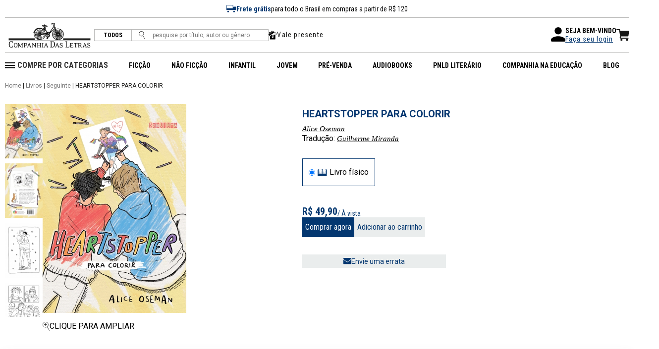

--- FILE ---
content_type: text/html; charset=ISO-8859-1
request_url: https://www.companhiadasletras.com.br/livro/9788555342783/checkCookie
body_size: 31955
content:

<section class="section section--apresentacao">
  <div class="section__wrapper">
    <div class="section__breadcrumb">
            <a href="/">Home</a>
         |             <a href="/Busca">Livros</a>
         |             <a href="/Busca?selo=Seguinte">Seguinte</a>
         |             HEARTSTOPPER PARA COLORIR          </div>
    <div class="section__content">
      <div class="produto">
        <div class="produto__imgs">
          <div class="produto__imgsWrapper">
            <div class="produto__imgs-mini">
              <img src="https://cdl-static.s3-sa-east-1.amazonaws.com/covers/p/9788555342783/heartstopper-para-colorir.jpg" data-image="https://cdl-static.s3-sa-east-1.amazonaws.com/covers/gg/9788555342783/heartstopper-para-colorir.jpg">
                              <img src="https://cdl-static.s3-sa-east-1.amazonaws.com/imagens_extra/quarta_capa/p/9788555342783/heartstopper-para-colorir_0.jpg" data-image="https://cdl-static.s3-sa-east-1.amazonaws.com/imagens_extra/quarta_capa/gg/9788555342783/heartstopper-para-colorir_0.jpg">
                              <img src="https://cdl-static.s3-sa-east-1.amazonaws.com/imagens_extra/vista_interna/p/9788555342783/heartstopper-para-colorir_0.jpg" data-image="https://cdl-static.s3-sa-east-1.amazonaws.com/imagens_extra/vista_interna/gg/9788555342783/heartstopper-para-colorir_0.jpg">
                              <img src="https://cdl-static.s3-sa-east-1.amazonaws.com/imagens_extra/vista_interna/p/9788555342783/heartstopper-para-colorir_1.jpg" data-image="https://cdl-static.s3-sa-east-1.amazonaws.com/imagens_extra/vista_interna/gg/9788555342783/heartstopper-para-colorir_1.jpg">
                              <img src="https://cdl-static.s3-sa-east-1.amazonaws.com/imagens_extra/vista_interna/p/9788555342783/heartstopper-para-colorir_2.jpg" data-image="https://cdl-static.s3-sa-east-1.amazonaws.com/imagens_extra/vista_interna/gg/9788555342783/heartstopper-para-colorir_2.jpg">
                              <img src="https://cdl-static.s3-sa-east-1.amazonaws.com/imagens_extra/vista_interna/p/9788555342783/heartstopper-para-colorir_3.jpg" data-image="https://cdl-static.s3-sa-east-1.amazonaws.com/imagens_extra/vista_interna/gg/9788555342783/heartstopper-para-colorir_3.jpg">
                              <img src="https://cdl-static.s3-sa-east-1.amazonaws.com/imagens_extra/vista_interna/p/9788555342783/heartstopper-para-colorir_4.jpg" data-image="https://cdl-static.s3-sa-east-1.amazonaws.com/imagens_extra/vista_interna/gg/9788555342783/heartstopper-para-colorir_4.jpg">
                              <img src="https://cdl-static.s3-sa-east-1.amazonaws.com/imagens_extra/vista_interna/p/9788555342783/heartstopper-para-colorir_5.jpg" data-image="https://cdl-static.s3-sa-east-1.amazonaws.com/imagens_extra/vista_interna/gg/9788555342783/heartstopper-para-colorir_5.jpg">
                          </div>
            <div class="produto__img">
              <img src="https://cdl-static.s3-sa-east-1.amazonaws.com/covers/gg/9788555342783/heartstopper-para-colorir.jpg">
                          </div>
          </div>
          <div class="produto__imgAcoes">
            <span>
              <img src="/resources/img/ic_zoom.svg">
              CLIQUE PARA AMPLIAR
            </span>
            
            <!--<div class="produto__imgAcoesWrapper">
              <button class="btn btn--errata">
                <img src="/resources/img/ic_mail.svg">
                Envie uma errata
              </button>
                          </div>-->
          
          
          </div>

        </div>



        <div class="produto__detalhes">
          <div class="titulos">
            <h1 class="section__title">HEARTSTOPPER PARA COLORIR</h1>
                        <a href="/colaborador/11329/alice-oseman" class="card__autor autor link_autor">Alice Oseman</a><br>Tradução: <a href="/colaborador/03613/guilherme-miranda" class="card__autor autor link_autor">Guilherme Miranda</a>          </div>
          <div class="produto__tipo">
                          <div class="tipo active">
                <input id="livro_fisico" name="tipo_livro" type="radio" checked>
                <label for="livro_fisico"><img src="/resources/img/ic_livro.svg">Livro físico</label>
              </div>
                                                          </div>
            
          <div class="produto__acoes" style="order: 3">
            <div style="display:none" class="produto__ebook produto__bloco">
              <div class="ebook__distribuidores">
                <ul class="distribuidor">
                                  </ul>
              </div>
            </div>
                                      <div class="produto__comprar produto__bloco">
                                  <div class="produto__valores">
                                        <div class="valor__atual">
                      <p>R$ 49,90</p>
                      <span>/ À vista</span>
                    </div>
                                      </div>
                  <div class="produto__comprar-btns">
                    <form action="/Carrinho">
                      <input type="hidden" name="finaliza" value="1">
                      <input type="hidden" name="add" value="9788555342783">
                      <button class="btn btn-comprar">Comprar agora</button>
                    </form>
                    <form action="/Carrinho">
                      <input type="hidden" name="add" value="9788555342783">
                      <button class="btn btn-adicionar">Adicionar ao carrinho</button>
                    </form>
                  </div>
                              </div>
                                                <div class="produto__imgAcoes" style="margin-top: 20px; margin-left:0px">
              <div class="produto__imgAcoesWrapper">
                <button class="btn btn--errata">
                  <img src="/resources/img/ic_mail.svg">
                  Envie uma errata
                </button>
                              </div>          
            </div>
         </div>   
        </div>
      </div>
    </div>
  </div>
</section>

<section id="sobre" class="section section--sobre-livro">
  <div class="section__wrapper">
    <div class="section__content">
      <div class="section__sobre">
        <h2 class="section__title">SOBRE O LIVRO</h2>
        <p class="section__subtitle">Um livro de colorir com as cenas mais memoráveis da série de quadrinhos que conquistou leitores do mundo inteiro.</p>
        <div class="section__text">
                    <p><p>O universo de <i>Heartstopper</i> é cheio de momentos que nos emocionam e deixam com o coração quentinho, e não à toa tem conquistado leitores do mundo inteiro. Agora, os fãs da série criada por Alice Oseman vão encontrar Nick, Charlie e toda a turma em quarenta ilustrações de cenas icônicas dos livros (além de algumas inéditas!), prontas para ganhar novas cores e estilos -- e nos aproximar ainda mais dos nossos personagens favoritos.</p></p>
        </div>
      </div>
      <!--<div class="section__livro-img">
        <img src="https://cdl-static.s3-sa-east-1.amazonaws.com/covers/gg/9788555342783/heartstopper-para-colorir.jpg" alt="">
      </div>-->

      <div class="section--ficha-tecnica">
        <div class="section__wrapper">
          <h2 class="section__title">Ficha Técnica</h2>
                      <span>Título original: Heartstopper Colouring Book</span>
                      <span>Páginas: 96</span>
                      <span>Formato: 15.70 X 22.50 cm</span>
                      <span>Peso: 0.237 kg</span>
                      <span>Acabamento: Livro brochura</span>
                      <span>Lançamento: 17/10/2023<br></span>
                      <span>ISBN: 978-85-5534-278-3</span>
                      <span>Selo: Seguinte</span>
                  </div>
      </div>
    </div>
  </div>
</section>

<div class="modal modal--apresentacao">
  <div class="modal__wrapper ">
    <div class="modal__close">
      <a class="btn btn--close"><svg xmlns="http://www.w3.org/2000/svg" width="24" height="24" viewBox="0 0 24 24" fill="none" stroke-width="2" stroke-linecap="round" stroke-linejoin="round" class="feather feather-x"><line x1="18" y1="6" x2="6" y2="18"></line><line x1="6" y1="6" x2="18" y2="18"></line></svg></a>
    </div>
    <div class="modal__image">
      <img src="">      
    </div>
  </div>
</div>

<div class="modal modal--pod">
  <div class="modal__wrapper ">
    <div class="modal__close">
      <a class="btn btn--close"><svg xmlns="http://www.w3.org/2000/svg" width="24" height="24" viewBox="0 0 24 24" fill="none" stroke-width="2" stroke-linecap="round" stroke-linejoin="round" class="feather feather-x"><line x1="18" y1="6" x2="6" y2="18"></line><line x1="6" y1="6" x2="18" y2="18"></line></svg></a>
    </div>
    <div class="modal__interno">
      <h2>IMPRESSÃO SOB DEMANDA</h2>
       Este é um livro de impressão sob demanda: em segundos, você será redirecionado ao site de nosso parceiro, que vai produzir um exemplar especialmente feito para você. 
    </div>
  </div>
</div>

<div class="modal modal--errata">
  <div class="modal__wrapper ">
    <div class="modal__close">
      <a class="btn btn--close"><svg xmlns="http://www.w3.org/2000/svg" width="24" height="24" viewBox="0 0 24 24" fill="none" stroke-width="2" stroke-linecap="round" stroke-linejoin="round" class="feather feather-x"><line x1="18" y1="6" x2="6" y2="18"></line><line x1="6" y1="6" x2="18" y2="18"></line></svg></a>
    </div>
    <div class="modal__interno">
      <h2>ACHOU UM ERRO NA OBRA HEARTSTOPPER PARA COLORIR?</h2>
      <form id="errata">
        <input type="hidden" name="isbn" value="9788555342783">
        <div class="form__group">
          <label for="nome">Nome</label>
          <input type="text" id="nome" name="nome" value="">
        </div>
        <div class="form__group">
          <label for="email">E-mail</label>
          <input type="email" id="email" name="email" value="">
        </div>
        <div class="form__group">
          <label for="mensagem">Conte para nós, em detalhes, onde está e qual é o erro:</label>
          <textarea id="mensagem" name="mensagem"></textarea>
        </div>
        <div class="form__group">
          <button class="btn btn--primary g-recaptcha" data-sitekey="6LdVc0QUAAAAADeEcqzGwcvZ7n-TB0Ck_4jUkWCy" data-callback="onSubmitErrata">ENVIAR</button>
        </div>
      </form>
    </div>
  </div>
</div>
  
<div class="modal modal--prodIndisponivel">
  <div class="modal__wrapper ">
    <div class="modal__close">
      <a class="btn btn--close"><svg xmlns="http://www.w3.org/2000/svg" width="24" height="24" viewBox="0 0 24 24" fill="none" stroke-width="2" stroke-linecap="round" stroke-linejoin="round" class="feather feather-x"><line x1="18" y1="6" x2="6" y2="18"></line><line x1="6" y1="6" x2="18" y2="18"></line></svg></a>
    </div>
    <div class="modal__interno">
      <h2>AVISE-ME QUANDO<br> 
          ESTIVER DISPONÍVEL</h2>
      <form id="indisponivel">
        <input type="hidden" name="isbn" value="9788555342783">
        <input type="email" name="email" placeholder="E-mail" value="">
        <button class="btn btn--primary g-recaptcha" data-sitekey="6LdVc0QUAAAAADeEcqzGwcvZ7n-TB0Ck_4jUkWCy" data-callback="onSubmitIndisponivel">
          <svg xmlns="http://www.w3.org/2000/svg" width="4.43" height="7.446" viewBox="0 0 4.43 7.446">
            <path id="Path_15457" data-name="Path 15457" d="M1755.486,7179.876l-3.37,3.37-3.37-3.37" transform="translate(-7179.523 1755.839) rotate(-90)" fill="none" stroke="#043770" stroke-width="1"/>
          </svg>
        </button>
      </form>
      <p>
        Insira seu e-mail acima que enviaremos 
        uma mensagem quando o título estiver 
        disponível novamente.
      </p>
    </div>
  </div>
</div>

<!--<section class="section section--central-nav">
  <div class="section__wrapper">
    <div class="section__content">
      <ul>
        <li><a href="#ficha-tecnica">Ficha Técnica</a></li>
        <li><a href="#sobre">Sobre o livro</a></li>
        <li><a href="#autor">Autor</a></li>
              </ul>
    </div>
  </div>
</section>-->

<section id="autor" class="section section--sobre-autor">
  <div class="section__wrapper">
    <div class="section__content">
      <h2 class="section__title">Sobre o autor</h2>
      <ul class="sobre__autor__slider">
        <div class="slider__cards">
                      <li class="sobre__autor__slider__item">
              <div class="sobre__autor">
                <div class="sobre__autor-img">
                  <div class="sobre__autor-imgWrapper">
                    <a href="/colaborador/11329/alice-oseman"><img src="https://cdl-static.s3-sa-east-1.amazonaws.com/colaboradores/11329_m.jpg"></a>
                  </div>
                </div>
                <div class="sobre__autor-texto">
                  <p class="autor">Alice Oseman</p>
                                      <p class="principais-titulos">Principais títulos:</p>
                                          <a class="links" href="/livro/9788555342943/heartstopper-mais-fortes-juntos-vol-5">HEARTSTOPPER: MAIS FORTES JUNTOS (VOL. 5)</a>;                                          <a class="links" href="/livro/9788555341618/heartstopper-dois-garotos-um-encontro-vol-1">HEARTSTOPPER: DOIS GAROTOS, UM ENCONTRO (VOL. 1)</a>                                                              <a class="links" href="/colaborador/11329/alice-oseman#livros">+8...</a>
                                                        <a class="btn btn-autor" href="/colaborador/11329/alice-oseman">Mais sobre o autor</a>
                </div>
              </div>
            </li>
                  </div>
              </ul>
    </div>
  </div>
</section>


<section class="section section--comprados-juntos">
  <div class="section__wrapper">
    <div class="section__content">
      <h2 class="section__title">Frequentemente comprados juntos</h2>
      <div class="livros">
                            <div class="livro__card">
            <div class="card__img">
              <a href="/livro/9788555342783/heartstopper-para-colorir"><img src="https://cdl-static.s3-sa-east-1.amazonaws.com/covers/200/9788555342783/heartstopper-para-colorir.jpg"></a>
            </div>
            <div class="card__description">
              <p class="card__titulo">Seguinte</p>
              <p class="card__descricao">
                Heartstopper para colorir              </p>
              <a href="/colaborador/11329/alice-oseman" class="card__autor autor link_autor">Alice Oseman</a>              <div class="card__valor">
                <p class="card__valor-atual">R$ 49,90</p>
              </div>
              <div class="card__comprar">
                <a class="btn btn__comprar" href="/Carrinho?add=9788555342783">comprar agora</a>
              </div>
            </div>
          </div>
                              <div class="icone">
              <img src="/resources/img/ic_adicionar.svg" alt="">
            </div>
                    <div class="livro__card">
            <div class="card__img">
              <a href="/livro/9788555342943/heartstopper-mais-fortes-juntos-vol-5"><img src="https://cdl-static.s3-sa-east-1.amazonaws.com/covers/200/9788555342943/heartstopper-mais-fortes-juntos-vol-5.jpg"></a>
            </div>
            <div class="card__description">
              <p class="card__titulo">Seguinte</p>
              <p class="card__descricao">
                Heartstopper: Mais fortes juntos (vol. 5)              </p>
              <a href="/colaborador/11329/alice-oseman" class="card__autor autor link_autor">Alice Oseman</a>              <div class="card__valor">
                <p class="card__valor-atual">R$ 89,90</p>
              </div>
              <div class="card__comprar">
                <a class="btn btn__comprar" href="/Carrinho?add=9788555342943">comprar agora</a>
              </div>
            </div>
          </div>
                              <div class="icone">
              <img src="/resources/img/ic_adicionar.svg" alt="">
            </div>
                    <div class="livro__card">
            <div class="card__img">
              <a href="/livro/9788535907278/clarissa"><img src="https://cdl-static.s3-sa-east-1.amazonaws.com/covers/200/9788535907278/clarissa.jpg"></a>
            </div>
            <div class="card__description">
              <p class="card__titulo">Companhia de Bolso</p>
              <p class="card__descricao">
                Clarissa              </p>
              <a href="/colaborador/01492/erico-verissimo" class="card__autor autor link_autor">Erico Verissimo</a>              <div class="card__valor">
                <p class="card__valor-atual">R$ 59,90</p>
              </div>
              <div class="card__comprar">
                <a class="btn btn__comprar" href="/Carrinho?add=9788535907278">comprar agora</a>
              </div>
            </div>
          </div>
                <div class="icone">
          <img src="/resources/img/ic_igual.svg" alt="">
        </div>
        <div class="preco__total">
          <p>Preço total de</p>
          <P class="valor-total">R$ 199,70</P>
          <a class="btn btn-adicionar" href="/Carrinho?add=9788555342783,9788555342943,9788535907278">Adicionar ao carrinho</a>
        </div>

      </div>
    </div>
  </div>
</section>
<section class="section section--tambem">
  <div class="section__wrapper">
    <div class="section__row">
      <h2 class="section__title"><a href="" style="box-shadow: none">Voc&ecirc; pode gostar tamb&eacute;m de</a></h2>
          </div>
    <div class="slider slider--home slider--tambem">
      <div class="slider__cards">
                  <div class="slide__card">
            <div class="card__img">
              <a href="/livro/9788539007431/nudge-como-tomar-melhores-decisoes"><img src="https://cdl-static.s3-sa-east-1.amazonaws.com/covers/200/9788539007431/nudge-como-tomar-melhores-decisoes.jpg" alt="Nudge: Como tomar melhores decisões" title="Nudge: Como tomar melhores decisões"></a>
            </div>
            <div class="card__description">
              <p class="card__titulo">
                <a href="/Busca?selo=Objetiva">Objetiva</a>
              </p>
              <p class="card__descricao">Nudge: Como tomar melhores decisões</p>
                              <a href="/colaborador/06028/richard-h-thaler" class="card__autor">Richard H. Thaler</a>
                              <a href="/colaborador/06029/cass-r-sunstein" class="card__autor">Cass R. Sunstein</a>
                            <div class="card__valor">
                <p class="card__valor-atual">R$ 94,90</p>
              </div>
              <div id="cardLivros" class="card__comprar">
                                  <a class="btn btn__comprar" href="/Carrinho?add=9788539007431">Comprar agora</a>
                              </div>
            </div>
          </div>
                  <div class="slide__card">
            <div class="card__img">
              <a href="/livro/9788574122052/o-caso-da-lagarta-que-tomou-cha-de-sumico"><img src="https://cdl-static.s3-sa-east-1.amazonaws.com/covers/200/9788574122052/o-caso-da-lagarta-que-tomou-cha-de-sumico.jpg" alt="O caso da lagarta que tomou chá de sumiço" title="O caso da lagarta que tomou chá de sumiço"></a>
            </div>
            <div class="card__description">
              <p class="card__titulo">
                <a href="/Busca?selo=Brinque-Book">Brinque-Book</a>
              </p>
              <p class="card__descricao">O caso da lagarta que tomou chá de sumiço</p>
                              <a href="/colaborador/11017/milton-celio-de-oliveira-filho" class="card__autor">Milton Célio de Oliveira Filho</a>
                            <div class="card__valor">
                <p class="card__valor-atual">R$ 64,90</p>
              </div>
              <div id="cardLivros" class="card__comprar">
                                  <a class="btn btn__comprar" href="/Carrinho?add=9788574122052">Comprar agora</a>
                              </div>
            </div>
          </div>
                  <div class="slide__card">
            <div class="card__img">
              <a href="/livro/9788535919868/o-livro-selvagem"><img src="https://cdl-static.s3-sa-east-1.amazonaws.com/covers/200/9788535919868/o-livro-selvagem.jpg" alt="O livro selvagem" title="O livro selvagem"></a>
            </div>
            <div class="card__description">
              <p class="card__titulo">
                <a href="/Busca?selo=Seguinte">Seguinte</a>
              </p>
              <p class="card__descricao">O livro selvagem</p>
                              <a href="/colaborador/03087/juan-villoro" class="card__autor">Juan Villoro</a>
                            <div class="card__valor">
                <p class="card__valor-atual">R$ 64,90</p>
              </div>
              <div id="cardLivros" class="card__comprar">
                                  <a class="btn btn__comprar" href="/Carrinho?add=9788535919868">Comprar agora</a>
                              </div>
            </div>
          </div>
                  <div class="slide__card">
            <div class="card__img">
              <a href="/livro/9786556540092/o-coelho-o-escuro-e-a-lata-de-biscoitos"><img src="https://cdl-static.s3-sa-east-1.amazonaws.com/covers/200/9786556540092/o-coelho-o-escuro-e-a-lata-de-biscoitos.jpg" alt="O coelho, o escuro e a lata de biscoitos" title="O coelho, o escuro e a lata de biscoitos"></a>
            </div>
            <div class="card__description">
              <p class="card__titulo">
                <a href="/Busca?selo=Brinque-Book">Brinque-Book</a>
              </p>
              <p class="card__descricao">O coelho, o escuro e a lata de biscoitos</p>
                              <a href="/colaborador/11077/nicola-obyrne" class="card__autor">Nicola O'Byrne</a>
                            <div class="card__valor">
                <p class="card__valor-atual">R$ 69,90</p>
              </div>
              <div id="cardLivros" class="card__comprar">
                                  <a class="btn btn__comprar" href="/Carrinho?add=9786556540092">Comprar agora</a>
                              </div>
            </div>
          </div>
                  <div class="slide__card">
            <div class="card__img">
              <a href="/livro/9788584393435/parem-os-relogios-sucesso-no-tiktok"><img src="https://cdl-static.s3-sa-east-1.amazonaws.com/covers/200/9788584393435/parem-os-relogios-sucesso-no-tiktok.jpg" alt="Parem os relógios - Sucesso no TikTok" title="Parem os relógios - Sucesso no TikTok"></a>
            </div>
            <div class="card__description">
              <p class="card__titulo">
                <a href="/Busca?selo=Paralela">Paralela</a>
              </p>
              <p class="card__descricao">Parem os relógios - Sucesso no TikTok</p>
                              <a href="/colaborador/20442/kristan-higgins" class="card__autor">Kristan Higgins</a>
                            <div class="card__valor">
                <p class="card__valor-atual">R$ 69,90</p>
              </div>
              <div id="cardLivros" class="card__comprar">
                                  <a class="btn btn__comprar" href="/Carrinho?add=9788584393435">Comprar agora</a>
                              </div>
            </div>
          </div>
                  <div class="slide__card">
            <div class="card__img">
              <a href="/livro/9788574121079/por-favor-obrigado-desculpe"><img src="https://cdl-static.s3-sa-east-1.amazonaws.com/covers/200/9788574121079/por-favor-obrigado-desculpe.jpg" alt="Por favor, obrigado, desculpe" title="Por favor, obrigado, desculpe"></a>
            </div>
            <div class="card__description">
              <p class="card__titulo">
                <a href="/Busca?selo=Brinque-Book">Brinque-Book</a>
              </p>
              <p class="card__descricao">Por favor, obrigado, desculpe</p>
                              <a href="/colaborador/02172/becky-bloom" class="card__autor">Becky Bloom</a>
                            <div class="card__valor">
                <p class="card__valor-atual">R$ 64,90</p>
              </div>
              <div id="cardLivros" class="card__comprar">
                                  Indisponível                              </div>
            </div>
          </div>
                  <div class="slide__card">
            <div class="card__img">
              <a href="/livro/9788585466602/historias-de-indio"><img src="https://cdl-static.s3-sa-east-1.amazonaws.com/covers/200/9788585466602/historias-de-indio.jpg" alt="Histórias de índio" title="Histórias de índio"></a>
            </div>
            <div class="card__description">
              <p class="card__titulo">
                <a href="/Busca?selo=Companhia+das+Letrinhas">Companhia das Letrinhas</a>
              </p>
              <p class="card__descricao">Histórias de índio</p>
                              <a href="/colaborador/00358/daniel-munduruku" class="card__autor">Daniel Munduruku</a>
                            <div class="card__valor">
                <p class="card__valor-atual">R$ 74,90</p>
              </div>
              <div id="cardLivros" class="card__comprar">
                                  <a class="btn btn__comprar" href="/Carrinho?add=9788585466602">Comprar agora</a>
                              </div>
            </div>
          </div>
                  <div class="slide__card">
            <div class="card__img">
              <a href="/livro/9788555342370/nick-e-charlie"><img src="https://cdl-static.s3-sa-east-1.amazonaws.com/covers/200/9788555342370/nick-e-charlie.jpg" alt="Nick e Charlie" title="Nick e Charlie"></a>
            </div>
            <div class="card__description">
              <p class="card__titulo">
                <a href="/Busca?selo=Seguinte">Seguinte</a>
              </p>
              <p class="card__descricao">Nick e Charlie</p>
                              <a href="/colaborador/11329/alice-oseman" class="card__autor">Alice Oseman</a>
                            <div class="card__valor">
                <p class="card__valor-atual">R$ 64,90</p>
              </div>
              <div id="cardLivros" class="card__comprar">
                                  <a class="btn btn__comprar" href="/Carrinho?add=9788555342370">Comprar agora</a>
                              </div>
            </div>
          </div>
                  <div class="slide__card">
            <div class="card__img">
              <a href="/livro/9788574121215/o-colecionador-de-segredos"><img src="https://cdl-static.s3-sa-east-1.amazonaws.com/covers/200/9788574121215/o-colecionador-de-segredos.jpg" alt="O colecionador de segredos" title="O colecionador de segredos"></a>
            </div>
            <div class="card__description">
              <p class="card__titulo">
                <a href="/Busca?selo=Brinque-Book">Brinque-Book</a>
              </p>
              <p class="card__descricao">O colecionador de segredos</p>
                              <a href="/colaborador/11059/marcia-cristina-silva" class="card__autor">Marcia Cristina Silva</a>
                            <div class="card__valor">
                <p class="card__valor-atual">R$ 64,90</p>
              </div>
              <div id="cardLivros" class="card__comprar">
                                  Indisponível                              </div>
            </div>
          </div>
                  <div class="slide__card">
            <div class="card__img">
              <a href="/livro/9788535911831/a-morte-e-a-morte-de-quincas-berro-dagua"><img src="https://cdl-static.s3-sa-east-1.amazonaws.com/covers/200/9788535911831/a-morte-e-a-morte-de-quincas-berro-dagua.jpg" alt="A morte e a morte de Quincas Berro D'água" title="A morte e a morte de Quincas Berro D'água"></a>
            </div>
            <div class="card__description">
              <p class="card__titulo">
                <a href="/Busca?selo=Companhia+das+Letras">Companhia das Letras</a>
              </p>
              <p class="card__descricao">A morte e a morte de Quincas Berro D'água</p>
                              <a href="/colaborador/02516/jorge-amado" class="card__autor">Jorge Amado</a>
                            <div class="card__valor">
                <p class="card__valor-atual">R$ 69,90</p>
              </div>
              <div id="cardLivros" class="card__comprar">
                                  <a class="btn btn__comprar" href="/Carrinho?add=9788535911831">Comprar agora</a>
                              </div>
            </div>
          </div>
                  <div class="slide__card">
            <div class="card__img">
              <a href="/livro/9786554850025/o-clube-do-pepezinho-com-proposito-vol-3"><img src="https://cdl-static.s3-sa-east-1.amazonaws.com/covers/200/9786554850025/o-clube-do-pepezinho-com-proposito-vol-3.jpg" alt="O Clube Do Pepezinho: com propósito - Vol. 3" title="O Clube Do Pepezinho: com propósito - Vol. 3"></a>
            </div>
            <div class="card__description">
              <p class="card__titulo">
                <a href="/Busca?selo=Companhia+das+Letrinhas">Companhia das Letrinhas</a>
              </p>
              <p class="card__descricao">O Clube Do Pepezinho: com propósito - Vol. 3</p>
                              <a href="/colaborador/05616/dav-pilkey" class="card__autor">Dav Pilkey</a>
                            <div class="card__valor">
                <p class="card__valor-atual">R$ 69,90</p>
              </div>
              <div id="cardLivros" class="card__comprar">
                                  <a class="btn btn__comprar" href="/Carrinho?add=9786554850025">Comprar agora</a>
                              </div>
            </div>
          </div>
                  <div class="slide__card">
            <div class="card__img">
              <a href="/livro/9788574069913/o-homem-cao-imundicie-e-castigo-vol-9"><img src="https://cdl-static.s3-sa-east-1.amazonaws.com/covers/200/9788574069913/o-homem-cao-imundicie-e-castigo-vol-9.jpg" alt="O Homem-Cão: imundície e castigo - Vol. 9" title="O Homem-Cão: imundície e castigo - Vol. 9"></a>
            </div>
            <div class="card__description">
              <p class="card__titulo">
                <a href="/Busca?selo=Companhia+das+Letrinhas">Companhia das Letrinhas</a>
              </p>
              <p class="card__descricao">O Homem-Cão: imundície e castigo - Vol. 9</p>
                              <a href="/colaborador/05616/dav-pilkey" class="card__autor">Dav Pilkey</a>
                            <div class="card__valor">
                <p class="card__valor-atual">R$ 69,90</p>
              </div>
              <div id="cardLivros" class="card__comprar">
                                  <a class="btn btn__comprar" href="/Carrinho?add=9788574069913">Comprar agora</a>
                              </div>
            </div>
          </div>
              </div>
      <div class="slider__arrows">
        <div class="slider__arrow slider__arrow--left">
          <img src="/resources/img/arrow_left.svg">
        </div>
        <div class="slider__arrow slider__arrow--right">
          <img src="/resources/img/arrow_right.svg">
        </div>
      </div>
    </div>
      </div>
</section>



--- FILE ---
content_type: text/html; charset=utf-8
request_url: https://www.google.com/recaptcha/api2/anchor?ar=1&k=6LdVc0QUAAAAADeEcqzGwcvZ7n-TB0Ck_4jUkWCy&co=aHR0cHM6Ly93d3cuY29tcGFuaGlhZGFzbGV0cmFzLmNvbS5icjo0NDM.&hl=en&v=N67nZn4AqZkNcbeMu4prBgzg&size=invisible&anchor-ms=20000&execute-ms=30000&cb=vx71q1cxikn4
body_size: 49111
content:
<!DOCTYPE HTML><html dir="ltr" lang="en"><head><meta http-equiv="Content-Type" content="text/html; charset=UTF-8">
<meta http-equiv="X-UA-Compatible" content="IE=edge">
<title>reCAPTCHA</title>
<style type="text/css">
/* cyrillic-ext */
@font-face {
  font-family: 'Roboto';
  font-style: normal;
  font-weight: 400;
  font-stretch: 100%;
  src: url(//fonts.gstatic.com/s/roboto/v48/KFO7CnqEu92Fr1ME7kSn66aGLdTylUAMa3GUBHMdazTgWw.woff2) format('woff2');
  unicode-range: U+0460-052F, U+1C80-1C8A, U+20B4, U+2DE0-2DFF, U+A640-A69F, U+FE2E-FE2F;
}
/* cyrillic */
@font-face {
  font-family: 'Roboto';
  font-style: normal;
  font-weight: 400;
  font-stretch: 100%;
  src: url(//fonts.gstatic.com/s/roboto/v48/KFO7CnqEu92Fr1ME7kSn66aGLdTylUAMa3iUBHMdazTgWw.woff2) format('woff2');
  unicode-range: U+0301, U+0400-045F, U+0490-0491, U+04B0-04B1, U+2116;
}
/* greek-ext */
@font-face {
  font-family: 'Roboto';
  font-style: normal;
  font-weight: 400;
  font-stretch: 100%;
  src: url(//fonts.gstatic.com/s/roboto/v48/KFO7CnqEu92Fr1ME7kSn66aGLdTylUAMa3CUBHMdazTgWw.woff2) format('woff2');
  unicode-range: U+1F00-1FFF;
}
/* greek */
@font-face {
  font-family: 'Roboto';
  font-style: normal;
  font-weight: 400;
  font-stretch: 100%;
  src: url(//fonts.gstatic.com/s/roboto/v48/KFO7CnqEu92Fr1ME7kSn66aGLdTylUAMa3-UBHMdazTgWw.woff2) format('woff2');
  unicode-range: U+0370-0377, U+037A-037F, U+0384-038A, U+038C, U+038E-03A1, U+03A3-03FF;
}
/* math */
@font-face {
  font-family: 'Roboto';
  font-style: normal;
  font-weight: 400;
  font-stretch: 100%;
  src: url(//fonts.gstatic.com/s/roboto/v48/KFO7CnqEu92Fr1ME7kSn66aGLdTylUAMawCUBHMdazTgWw.woff2) format('woff2');
  unicode-range: U+0302-0303, U+0305, U+0307-0308, U+0310, U+0312, U+0315, U+031A, U+0326-0327, U+032C, U+032F-0330, U+0332-0333, U+0338, U+033A, U+0346, U+034D, U+0391-03A1, U+03A3-03A9, U+03B1-03C9, U+03D1, U+03D5-03D6, U+03F0-03F1, U+03F4-03F5, U+2016-2017, U+2034-2038, U+203C, U+2040, U+2043, U+2047, U+2050, U+2057, U+205F, U+2070-2071, U+2074-208E, U+2090-209C, U+20D0-20DC, U+20E1, U+20E5-20EF, U+2100-2112, U+2114-2115, U+2117-2121, U+2123-214F, U+2190, U+2192, U+2194-21AE, U+21B0-21E5, U+21F1-21F2, U+21F4-2211, U+2213-2214, U+2216-22FF, U+2308-230B, U+2310, U+2319, U+231C-2321, U+2336-237A, U+237C, U+2395, U+239B-23B7, U+23D0, U+23DC-23E1, U+2474-2475, U+25AF, U+25B3, U+25B7, U+25BD, U+25C1, U+25CA, U+25CC, U+25FB, U+266D-266F, U+27C0-27FF, U+2900-2AFF, U+2B0E-2B11, U+2B30-2B4C, U+2BFE, U+3030, U+FF5B, U+FF5D, U+1D400-1D7FF, U+1EE00-1EEFF;
}
/* symbols */
@font-face {
  font-family: 'Roboto';
  font-style: normal;
  font-weight: 400;
  font-stretch: 100%;
  src: url(//fonts.gstatic.com/s/roboto/v48/KFO7CnqEu92Fr1ME7kSn66aGLdTylUAMaxKUBHMdazTgWw.woff2) format('woff2');
  unicode-range: U+0001-000C, U+000E-001F, U+007F-009F, U+20DD-20E0, U+20E2-20E4, U+2150-218F, U+2190, U+2192, U+2194-2199, U+21AF, U+21E6-21F0, U+21F3, U+2218-2219, U+2299, U+22C4-22C6, U+2300-243F, U+2440-244A, U+2460-24FF, U+25A0-27BF, U+2800-28FF, U+2921-2922, U+2981, U+29BF, U+29EB, U+2B00-2BFF, U+4DC0-4DFF, U+FFF9-FFFB, U+10140-1018E, U+10190-1019C, U+101A0, U+101D0-101FD, U+102E0-102FB, U+10E60-10E7E, U+1D2C0-1D2D3, U+1D2E0-1D37F, U+1F000-1F0FF, U+1F100-1F1AD, U+1F1E6-1F1FF, U+1F30D-1F30F, U+1F315, U+1F31C, U+1F31E, U+1F320-1F32C, U+1F336, U+1F378, U+1F37D, U+1F382, U+1F393-1F39F, U+1F3A7-1F3A8, U+1F3AC-1F3AF, U+1F3C2, U+1F3C4-1F3C6, U+1F3CA-1F3CE, U+1F3D4-1F3E0, U+1F3ED, U+1F3F1-1F3F3, U+1F3F5-1F3F7, U+1F408, U+1F415, U+1F41F, U+1F426, U+1F43F, U+1F441-1F442, U+1F444, U+1F446-1F449, U+1F44C-1F44E, U+1F453, U+1F46A, U+1F47D, U+1F4A3, U+1F4B0, U+1F4B3, U+1F4B9, U+1F4BB, U+1F4BF, U+1F4C8-1F4CB, U+1F4D6, U+1F4DA, U+1F4DF, U+1F4E3-1F4E6, U+1F4EA-1F4ED, U+1F4F7, U+1F4F9-1F4FB, U+1F4FD-1F4FE, U+1F503, U+1F507-1F50B, U+1F50D, U+1F512-1F513, U+1F53E-1F54A, U+1F54F-1F5FA, U+1F610, U+1F650-1F67F, U+1F687, U+1F68D, U+1F691, U+1F694, U+1F698, U+1F6AD, U+1F6B2, U+1F6B9-1F6BA, U+1F6BC, U+1F6C6-1F6CF, U+1F6D3-1F6D7, U+1F6E0-1F6EA, U+1F6F0-1F6F3, U+1F6F7-1F6FC, U+1F700-1F7FF, U+1F800-1F80B, U+1F810-1F847, U+1F850-1F859, U+1F860-1F887, U+1F890-1F8AD, U+1F8B0-1F8BB, U+1F8C0-1F8C1, U+1F900-1F90B, U+1F93B, U+1F946, U+1F984, U+1F996, U+1F9E9, U+1FA00-1FA6F, U+1FA70-1FA7C, U+1FA80-1FA89, U+1FA8F-1FAC6, U+1FACE-1FADC, U+1FADF-1FAE9, U+1FAF0-1FAF8, U+1FB00-1FBFF;
}
/* vietnamese */
@font-face {
  font-family: 'Roboto';
  font-style: normal;
  font-weight: 400;
  font-stretch: 100%;
  src: url(//fonts.gstatic.com/s/roboto/v48/KFO7CnqEu92Fr1ME7kSn66aGLdTylUAMa3OUBHMdazTgWw.woff2) format('woff2');
  unicode-range: U+0102-0103, U+0110-0111, U+0128-0129, U+0168-0169, U+01A0-01A1, U+01AF-01B0, U+0300-0301, U+0303-0304, U+0308-0309, U+0323, U+0329, U+1EA0-1EF9, U+20AB;
}
/* latin-ext */
@font-face {
  font-family: 'Roboto';
  font-style: normal;
  font-weight: 400;
  font-stretch: 100%;
  src: url(//fonts.gstatic.com/s/roboto/v48/KFO7CnqEu92Fr1ME7kSn66aGLdTylUAMa3KUBHMdazTgWw.woff2) format('woff2');
  unicode-range: U+0100-02BA, U+02BD-02C5, U+02C7-02CC, U+02CE-02D7, U+02DD-02FF, U+0304, U+0308, U+0329, U+1D00-1DBF, U+1E00-1E9F, U+1EF2-1EFF, U+2020, U+20A0-20AB, U+20AD-20C0, U+2113, U+2C60-2C7F, U+A720-A7FF;
}
/* latin */
@font-face {
  font-family: 'Roboto';
  font-style: normal;
  font-weight: 400;
  font-stretch: 100%;
  src: url(//fonts.gstatic.com/s/roboto/v48/KFO7CnqEu92Fr1ME7kSn66aGLdTylUAMa3yUBHMdazQ.woff2) format('woff2');
  unicode-range: U+0000-00FF, U+0131, U+0152-0153, U+02BB-02BC, U+02C6, U+02DA, U+02DC, U+0304, U+0308, U+0329, U+2000-206F, U+20AC, U+2122, U+2191, U+2193, U+2212, U+2215, U+FEFF, U+FFFD;
}
/* cyrillic-ext */
@font-face {
  font-family: 'Roboto';
  font-style: normal;
  font-weight: 500;
  font-stretch: 100%;
  src: url(//fonts.gstatic.com/s/roboto/v48/KFO7CnqEu92Fr1ME7kSn66aGLdTylUAMa3GUBHMdazTgWw.woff2) format('woff2');
  unicode-range: U+0460-052F, U+1C80-1C8A, U+20B4, U+2DE0-2DFF, U+A640-A69F, U+FE2E-FE2F;
}
/* cyrillic */
@font-face {
  font-family: 'Roboto';
  font-style: normal;
  font-weight: 500;
  font-stretch: 100%;
  src: url(//fonts.gstatic.com/s/roboto/v48/KFO7CnqEu92Fr1ME7kSn66aGLdTylUAMa3iUBHMdazTgWw.woff2) format('woff2');
  unicode-range: U+0301, U+0400-045F, U+0490-0491, U+04B0-04B1, U+2116;
}
/* greek-ext */
@font-face {
  font-family: 'Roboto';
  font-style: normal;
  font-weight: 500;
  font-stretch: 100%;
  src: url(//fonts.gstatic.com/s/roboto/v48/KFO7CnqEu92Fr1ME7kSn66aGLdTylUAMa3CUBHMdazTgWw.woff2) format('woff2');
  unicode-range: U+1F00-1FFF;
}
/* greek */
@font-face {
  font-family: 'Roboto';
  font-style: normal;
  font-weight: 500;
  font-stretch: 100%;
  src: url(//fonts.gstatic.com/s/roboto/v48/KFO7CnqEu92Fr1ME7kSn66aGLdTylUAMa3-UBHMdazTgWw.woff2) format('woff2');
  unicode-range: U+0370-0377, U+037A-037F, U+0384-038A, U+038C, U+038E-03A1, U+03A3-03FF;
}
/* math */
@font-face {
  font-family: 'Roboto';
  font-style: normal;
  font-weight: 500;
  font-stretch: 100%;
  src: url(//fonts.gstatic.com/s/roboto/v48/KFO7CnqEu92Fr1ME7kSn66aGLdTylUAMawCUBHMdazTgWw.woff2) format('woff2');
  unicode-range: U+0302-0303, U+0305, U+0307-0308, U+0310, U+0312, U+0315, U+031A, U+0326-0327, U+032C, U+032F-0330, U+0332-0333, U+0338, U+033A, U+0346, U+034D, U+0391-03A1, U+03A3-03A9, U+03B1-03C9, U+03D1, U+03D5-03D6, U+03F0-03F1, U+03F4-03F5, U+2016-2017, U+2034-2038, U+203C, U+2040, U+2043, U+2047, U+2050, U+2057, U+205F, U+2070-2071, U+2074-208E, U+2090-209C, U+20D0-20DC, U+20E1, U+20E5-20EF, U+2100-2112, U+2114-2115, U+2117-2121, U+2123-214F, U+2190, U+2192, U+2194-21AE, U+21B0-21E5, U+21F1-21F2, U+21F4-2211, U+2213-2214, U+2216-22FF, U+2308-230B, U+2310, U+2319, U+231C-2321, U+2336-237A, U+237C, U+2395, U+239B-23B7, U+23D0, U+23DC-23E1, U+2474-2475, U+25AF, U+25B3, U+25B7, U+25BD, U+25C1, U+25CA, U+25CC, U+25FB, U+266D-266F, U+27C0-27FF, U+2900-2AFF, U+2B0E-2B11, U+2B30-2B4C, U+2BFE, U+3030, U+FF5B, U+FF5D, U+1D400-1D7FF, U+1EE00-1EEFF;
}
/* symbols */
@font-face {
  font-family: 'Roboto';
  font-style: normal;
  font-weight: 500;
  font-stretch: 100%;
  src: url(//fonts.gstatic.com/s/roboto/v48/KFO7CnqEu92Fr1ME7kSn66aGLdTylUAMaxKUBHMdazTgWw.woff2) format('woff2');
  unicode-range: U+0001-000C, U+000E-001F, U+007F-009F, U+20DD-20E0, U+20E2-20E4, U+2150-218F, U+2190, U+2192, U+2194-2199, U+21AF, U+21E6-21F0, U+21F3, U+2218-2219, U+2299, U+22C4-22C6, U+2300-243F, U+2440-244A, U+2460-24FF, U+25A0-27BF, U+2800-28FF, U+2921-2922, U+2981, U+29BF, U+29EB, U+2B00-2BFF, U+4DC0-4DFF, U+FFF9-FFFB, U+10140-1018E, U+10190-1019C, U+101A0, U+101D0-101FD, U+102E0-102FB, U+10E60-10E7E, U+1D2C0-1D2D3, U+1D2E0-1D37F, U+1F000-1F0FF, U+1F100-1F1AD, U+1F1E6-1F1FF, U+1F30D-1F30F, U+1F315, U+1F31C, U+1F31E, U+1F320-1F32C, U+1F336, U+1F378, U+1F37D, U+1F382, U+1F393-1F39F, U+1F3A7-1F3A8, U+1F3AC-1F3AF, U+1F3C2, U+1F3C4-1F3C6, U+1F3CA-1F3CE, U+1F3D4-1F3E0, U+1F3ED, U+1F3F1-1F3F3, U+1F3F5-1F3F7, U+1F408, U+1F415, U+1F41F, U+1F426, U+1F43F, U+1F441-1F442, U+1F444, U+1F446-1F449, U+1F44C-1F44E, U+1F453, U+1F46A, U+1F47D, U+1F4A3, U+1F4B0, U+1F4B3, U+1F4B9, U+1F4BB, U+1F4BF, U+1F4C8-1F4CB, U+1F4D6, U+1F4DA, U+1F4DF, U+1F4E3-1F4E6, U+1F4EA-1F4ED, U+1F4F7, U+1F4F9-1F4FB, U+1F4FD-1F4FE, U+1F503, U+1F507-1F50B, U+1F50D, U+1F512-1F513, U+1F53E-1F54A, U+1F54F-1F5FA, U+1F610, U+1F650-1F67F, U+1F687, U+1F68D, U+1F691, U+1F694, U+1F698, U+1F6AD, U+1F6B2, U+1F6B9-1F6BA, U+1F6BC, U+1F6C6-1F6CF, U+1F6D3-1F6D7, U+1F6E0-1F6EA, U+1F6F0-1F6F3, U+1F6F7-1F6FC, U+1F700-1F7FF, U+1F800-1F80B, U+1F810-1F847, U+1F850-1F859, U+1F860-1F887, U+1F890-1F8AD, U+1F8B0-1F8BB, U+1F8C0-1F8C1, U+1F900-1F90B, U+1F93B, U+1F946, U+1F984, U+1F996, U+1F9E9, U+1FA00-1FA6F, U+1FA70-1FA7C, U+1FA80-1FA89, U+1FA8F-1FAC6, U+1FACE-1FADC, U+1FADF-1FAE9, U+1FAF0-1FAF8, U+1FB00-1FBFF;
}
/* vietnamese */
@font-face {
  font-family: 'Roboto';
  font-style: normal;
  font-weight: 500;
  font-stretch: 100%;
  src: url(//fonts.gstatic.com/s/roboto/v48/KFO7CnqEu92Fr1ME7kSn66aGLdTylUAMa3OUBHMdazTgWw.woff2) format('woff2');
  unicode-range: U+0102-0103, U+0110-0111, U+0128-0129, U+0168-0169, U+01A0-01A1, U+01AF-01B0, U+0300-0301, U+0303-0304, U+0308-0309, U+0323, U+0329, U+1EA0-1EF9, U+20AB;
}
/* latin-ext */
@font-face {
  font-family: 'Roboto';
  font-style: normal;
  font-weight: 500;
  font-stretch: 100%;
  src: url(//fonts.gstatic.com/s/roboto/v48/KFO7CnqEu92Fr1ME7kSn66aGLdTylUAMa3KUBHMdazTgWw.woff2) format('woff2');
  unicode-range: U+0100-02BA, U+02BD-02C5, U+02C7-02CC, U+02CE-02D7, U+02DD-02FF, U+0304, U+0308, U+0329, U+1D00-1DBF, U+1E00-1E9F, U+1EF2-1EFF, U+2020, U+20A0-20AB, U+20AD-20C0, U+2113, U+2C60-2C7F, U+A720-A7FF;
}
/* latin */
@font-face {
  font-family: 'Roboto';
  font-style: normal;
  font-weight: 500;
  font-stretch: 100%;
  src: url(//fonts.gstatic.com/s/roboto/v48/KFO7CnqEu92Fr1ME7kSn66aGLdTylUAMa3yUBHMdazQ.woff2) format('woff2');
  unicode-range: U+0000-00FF, U+0131, U+0152-0153, U+02BB-02BC, U+02C6, U+02DA, U+02DC, U+0304, U+0308, U+0329, U+2000-206F, U+20AC, U+2122, U+2191, U+2193, U+2212, U+2215, U+FEFF, U+FFFD;
}
/* cyrillic-ext */
@font-face {
  font-family: 'Roboto';
  font-style: normal;
  font-weight: 900;
  font-stretch: 100%;
  src: url(//fonts.gstatic.com/s/roboto/v48/KFO7CnqEu92Fr1ME7kSn66aGLdTylUAMa3GUBHMdazTgWw.woff2) format('woff2');
  unicode-range: U+0460-052F, U+1C80-1C8A, U+20B4, U+2DE0-2DFF, U+A640-A69F, U+FE2E-FE2F;
}
/* cyrillic */
@font-face {
  font-family: 'Roboto';
  font-style: normal;
  font-weight: 900;
  font-stretch: 100%;
  src: url(//fonts.gstatic.com/s/roboto/v48/KFO7CnqEu92Fr1ME7kSn66aGLdTylUAMa3iUBHMdazTgWw.woff2) format('woff2');
  unicode-range: U+0301, U+0400-045F, U+0490-0491, U+04B0-04B1, U+2116;
}
/* greek-ext */
@font-face {
  font-family: 'Roboto';
  font-style: normal;
  font-weight: 900;
  font-stretch: 100%;
  src: url(//fonts.gstatic.com/s/roboto/v48/KFO7CnqEu92Fr1ME7kSn66aGLdTylUAMa3CUBHMdazTgWw.woff2) format('woff2');
  unicode-range: U+1F00-1FFF;
}
/* greek */
@font-face {
  font-family: 'Roboto';
  font-style: normal;
  font-weight: 900;
  font-stretch: 100%;
  src: url(//fonts.gstatic.com/s/roboto/v48/KFO7CnqEu92Fr1ME7kSn66aGLdTylUAMa3-UBHMdazTgWw.woff2) format('woff2');
  unicode-range: U+0370-0377, U+037A-037F, U+0384-038A, U+038C, U+038E-03A1, U+03A3-03FF;
}
/* math */
@font-face {
  font-family: 'Roboto';
  font-style: normal;
  font-weight: 900;
  font-stretch: 100%;
  src: url(//fonts.gstatic.com/s/roboto/v48/KFO7CnqEu92Fr1ME7kSn66aGLdTylUAMawCUBHMdazTgWw.woff2) format('woff2');
  unicode-range: U+0302-0303, U+0305, U+0307-0308, U+0310, U+0312, U+0315, U+031A, U+0326-0327, U+032C, U+032F-0330, U+0332-0333, U+0338, U+033A, U+0346, U+034D, U+0391-03A1, U+03A3-03A9, U+03B1-03C9, U+03D1, U+03D5-03D6, U+03F0-03F1, U+03F4-03F5, U+2016-2017, U+2034-2038, U+203C, U+2040, U+2043, U+2047, U+2050, U+2057, U+205F, U+2070-2071, U+2074-208E, U+2090-209C, U+20D0-20DC, U+20E1, U+20E5-20EF, U+2100-2112, U+2114-2115, U+2117-2121, U+2123-214F, U+2190, U+2192, U+2194-21AE, U+21B0-21E5, U+21F1-21F2, U+21F4-2211, U+2213-2214, U+2216-22FF, U+2308-230B, U+2310, U+2319, U+231C-2321, U+2336-237A, U+237C, U+2395, U+239B-23B7, U+23D0, U+23DC-23E1, U+2474-2475, U+25AF, U+25B3, U+25B7, U+25BD, U+25C1, U+25CA, U+25CC, U+25FB, U+266D-266F, U+27C0-27FF, U+2900-2AFF, U+2B0E-2B11, U+2B30-2B4C, U+2BFE, U+3030, U+FF5B, U+FF5D, U+1D400-1D7FF, U+1EE00-1EEFF;
}
/* symbols */
@font-face {
  font-family: 'Roboto';
  font-style: normal;
  font-weight: 900;
  font-stretch: 100%;
  src: url(//fonts.gstatic.com/s/roboto/v48/KFO7CnqEu92Fr1ME7kSn66aGLdTylUAMaxKUBHMdazTgWw.woff2) format('woff2');
  unicode-range: U+0001-000C, U+000E-001F, U+007F-009F, U+20DD-20E0, U+20E2-20E4, U+2150-218F, U+2190, U+2192, U+2194-2199, U+21AF, U+21E6-21F0, U+21F3, U+2218-2219, U+2299, U+22C4-22C6, U+2300-243F, U+2440-244A, U+2460-24FF, U+25A0-27BF, U+2800-28FF, U+2921-2922, U+2981, U+29BF, U+29EB, U+2B00-2BFF, U+4DC0-4DFF, U+FFF9-FFFB, U+10140-1018E, U+10190-1019C, U+101A0, U+101D0-101FD, U+102E0-102FB, U+10E60-10E7E, U+1D2C0-1D2D3, U+1D2E0-1D37F, U+1F000-1F0FF, U+1F100-1F1AD, U+1F1E6-1F1FF, U+1F30D-1F30F, U+1F315, U+1F31C, U+1F31E, U+1F320-1F32C, U+1F336, U+1F378, U+1F37D, U+1F382, U+1F393-1F39F, U+1F3A7-1F3A8, U+1F3AC-1F3AF, U+1F3C2, U+1F3C4-1F3C6, U+1F3CA-1F3CE, U+1F3D4-1F3E0, U+1F3ED, U+1F3F1-1F3F3, U+1F3F5-1F3F7, U+1F408, U+1F415, U+1F41F, U+1F426, U+1F43F, U+1F441-1F442, U+1F444, U+1F446-1F449, U+1F44C-1F44E, U+1F453, U+1F46A, U+1F47D, U+1F4A3, U+1F4B0, U+1F4B3, U+1F4B9, U+1F4BB, U+1F4BF, U+1F4C8-1F4CB, U+1F4D6, U+1F4DA, U+1F4DF, U+1F4E3-1F4E6, U+1F4EA-1F4ED, U+1F4F7, U+1F4F9-1F4FB, U+1F4FD-1F4FE, U+1F503, U+1F507-1F50B, U+1F50D, U+1F512-1F513, U+1F53E-1F54A, U+1F54F-1F5FA, U+1F610, U+1F650-1F67F, U+1F687, U+1F68D, U+1F691, U+1F694, U+1F698, U+1F6AD, U+1F6B2, U+1F6B9-1F6BA, U+1F6BC, U+1F6C6-1F6CF, U+1F6D3-1F6D7, U+1F6E0-1F6EA, U+1F6F0-1F6F3, U+1F6F7-1F6FC, U+1F700-1F7FF, U+1F800-1F80B, U+1F810-1F847, U+1F850-1F859, U+1F860-1F887, U+1F890-1F8AD, U+1F8B0-1F8BB, U+1F8C0-1F8C1, U+1F900-1F90B, U+1F93B, U+1F946, U+1F984, U+1F996, U+1F9E9, U+1FA00-1FA6F, U+1FA70-1FA7C, U+1FA80-1FA89, U+1FA8F-1FAC6, U+1FACE-1FADC, U+1FADF-1FAE9, U+1FAF0-1FAF8, U+1FB00-1FBFF;
}
/* vietnamese */
@font-face {
  font-family: 'Roboto';
  font-style: normal;
  font-weight: 900;
  font-stretch: 100%;
  src: url(//fonts.gstatic.com/s/roboto/v48/KFO7CnqEu92Fr1ME7kSn66aGLdTylUAMa3OUBHMdazTgWw.woff2) format('woff2');
  unicode-range: U+0102-0103, U+0110-0111, U+0128-0129, U+0168-0169, U+01A0-01A1, U+01AF-01B0, U+0300-0301, U+0303-0304, U+0308-0309, U+0323, U+0329, U+1EA0-1EF9, U+20AB;
}
/* latin-ext */
@font-face {
  font-family: 'Roboto';
  font-style: normal;
  font-weight: 900;
  font-stretch: 100%;
  src: url(//fonts.gstatic.com/s/roboto/v48/KFO7CnqEu92Fr1ME7kSn66aGLdTylUAMa3KUBHMdazTgWw.woff2) format('woff2');
  unicode-range: U+0100-02BA, U+02BD-02C5, U+02C7-02CC, U+02CE-02D7, U+02DD-02FF, U+0304, U+0308, U+0329, U+1D00-1DBF, U+1E00-1E9F, U+1EF2-1EFF, U+2020, U+20A0-20AB, U+20AD-20C0, U+2113, U+2C60-2C7F, U+A720-A7FF;
}
/* latin */
@font-face {
  font-family: 'Roboto';
  font-style: normal;
  font-weight: 900;
  font-stretch: 100%;
  src: url(//fonts.gstatic.com/s/roboto/v48/KFO7CnqEu92Fr1ME7kSn66aGLdTylUAMa3yUBHMdazQ.woff2) format('woff2');
  unicode-range: U+0000-00FF, U+0131, U+0152-0153, U+02BB-02BC, U+02C6, U+02DA, U+02DC, U+0304, U+0308, U+0329, U+2000-206F, U+20AC, U+2122, U+2191, U+2193, U+2212, U+2215, U+FEFF, U+FFFD;
}

</style>
<link rel="stylesheet" type="text/css" href="https://www.gstatic.com/recaptcha/releases/N67nZn4AqZkNcbeMu4prBgzg/styles__ltr.css">
<script nonce="yYKUxHOHtITMokcGrIrLdw" type="text/javascript">window['__recaptcha_api'] = 'https://www.google.com/recaptcha/api2/';</script>
<script type="text/javascript" src="https://www.gstatic.com/recaptcha/releases/N67nZn4AqZkNcbeMu4prBgzg/recaptcha__en.js" nonce="yYKUxHOHtITMokcGrIrLdw">
      
    </script></head>
<body><div id="rc-anchor-alert" class="rc-anchor-alert"></div>
<input type="hidden" id="recaptcha-token" value="[base64]">
<script type="text/javascript" nonce="yYKUxHOHtITMokcGrIrLdw">
      recaptcha.anchor.Main.init("[\x22ainput\x22,[\x22bgdata\x22,\x22\x22,\[base64]/[base64]/[base64]/[base64]/[base64]/[base64]/KGcoTywyNTMsTy5PKSxVRyhPLEMpKTpnKE8sMjUzLEMpLE8pKSxsKSksTykpfSxieT1mdW5jdGlvbihDLE8sdSxsKXtmb3IobD0odT1SKEMpLDApO08+MDtPLS0pbD1sPDw4fFooQyk7ZyhDLHUsbCl9LFVHPWZ1bmN0aW9uKEMsTyl7Qy5pLmxlbmd0aD4xMDQ/[base64]/[base64]/[base64]/[base64]/[base64]/[base64]/[base64]\\u003d\x22,\[base64]\\u003d\\u003d\x22,\x22XH7Dr8OuV8Orw7nCmCQWOAbCjiPDi8Kfw7jClMOXwqHDvQM+w5DDgG7Cl8Okw7oCwrjCoQpaSsKPNcKIw7nCrMOfLxPCvGN9w5TCtcOowoNFw4zDrGfDkcKgewMFIgQQaDsNc8Kmw5jCgWVKZsO3w5suDsKXblbCocOgwoDCnsOFwo9sAnIZNWo/YBZ0WMOTw7Y+BCTCscOBBcORw44JcHDDhBfCm2zCi8KxwoDDoWN/VG0Hw4dpDSbDjQtNwoc+F8KLw7nDhUTCg8O9w7FlwonCjcK3QsKgYVXCgsOLw4PDm8OgY8OAw6PCkcKZw6cXwrQLwrVxwo/[base64]/ClRzCknHCvkfDosK8Ox8Sw4NUw4QYAsKia8KSNyxUJBzCoRXDkRnDt2bDvGbDtcKTwoFfwoTCsMKtHFnDnCrCm8KTGTTCm3/DpsKtw7kXLMKBEGo5w4PCgEDDlwzDrcKeY8OhwqfDgBUGTnTCsjPDi0vCnjIASxrChcOmwqIRw5TDrMKObQ/CsQV0KmTDgMK4woLDpmrDvMOFETLDjcOSDHN1w5VCw63Dr8KMYUjCrMO3OxoqQcKqBR3DgBXDlsOqD23ClSMqAcKewonCmMK0UsO2w5/CugpNwqNgwpV5DSvCtMOnM8KlwohpIEZpMStqAMK5GCh6Uj/DsQFXAhxYwprCrSHCqcKOw4zDksOHw7odLBXCssKCw5EeVCPDmsOnXAl6woI8ZGp+HsOpw5jDhcKJw4FAw5QHXSzCo05MFMKhw5dEa8KTw6oAwqBCbsKOwqAJEx80w7RadsKtw7tewo/CqMKNMk7CmsK+VDsrw50Ww71Pfi3CrMObPE3DqQgwFiw+dDYIwoJRbiTDuCvDp8KxAwhDFMK9HMKcwqV3eTLDkH/CkUYvw6MTXmLDkcOvworDvjzDtsOUYcOuw5MZCjVqDg3DmgV2wqfDqsOcLyfDsMKHMhR2NcOkw6HDpMKfw6HCmB7CkcO6N1/CucKIw5wYwobCug3CkMO7F8O5w4Y0NXEWwq/[base64]/ClcKBIMOuDMOKwojCsUsFay1yw5UVHsKsw7s6L8OlworDj0TCuAALw7XCiWhpw712bEZ0w77CrcOAYE3DncK9O8ObccK/[base64]/DlcKQRjfCrlDDiBLCpw1Ow4Uaw4/CthhDw5zCsTpqIwnCpBIsGG7DuhJ8w4LDqMOpTcOLwoDCqsOmOcKICcKcwrtgw4NgwrDCqT7CtCkawobCiFVKwrbCtDDDvsOpJ8OmZ3hvF8OGOCFCwqPCscOVwqd3XMKwVVbCqmDDshXCm8OMDTJCLsOkw53CiV7CtcOnwpnChHhdSX/CiMOiw6PCjMO6wr/[base64]/w6fDi8KLDh/DimIOWjLCkkIgLjJlUF7CoURqwpgOwqcPXRt+woZMCMKeUsKiCcOswpHChcKhwoXCpEjCpxxEw51qw5gYAQzCnH/ChUMDAcOEw50AYCHCnMOrb8KaOMKvaMKULsOVw6zDrUTCrVvDlH9MMsKOXsOrHMOWw69yHDd7w5BfTwFgasOXXxo2BcKJeGwjw77CrwIsAjt0EsOtwp0xaHLCjMO6IMOiwprDihAGc8OHw74pU8OQHCB4wrFgTxDDrsO4Z8OAwrLDpGnDjDgLw5xeT8KcwonCg0B/U8OvwplAMcOmwqocw7fCmsKIPzfCr8KLYnnDgAc7w45ubMK1QMOfFcKHwrEYw7nCmx1/w7Mfw5YGw7UJwoxsS8KUA3Nuwpd8wpZcJzjCrMOCw5LCuSEow4hqUsOWw7nDpsKrXB1Uw5jDu1nChGbDgcOwQBILw67DsnESw6DCtytXXEDDkcOGwoFRwr/DlsOUw54Fwr4DKMO7w7PCuGzCpsOQworCoMOXwrtlw6siBjvChRhpwpJrw6FjAVjCuC83CMOmSg0FYyrDmcOPwpnDq2PDsMO7w7JDPcKQJMO/woNMw7jCmcKcTsKPw40qw6Egw5V/SnLDixtkwr1Tw5cTw7XDnMOeA8OawpzDhiorw447YsOyH0zDhCoVw65ofxhhworCkgB3WsKPMcOmWMKoEsKoXEHCrinDncOBGMKpNwXCtlHDiMK3D8Oaw5xVXcKxXcK4w7HCgcOWwq0/ZMKfwqfDgi/[base64]/DnMOtRRDCmcKvw4YUw5YswpPCuMO0wqwIwrHCiWbDosOlwqdMND7ClsKFYkrDrHAyUm/[base64]/w57DsXozwpJDw5nDhcO4wrJfwrPCo8OfaMKBesKJB8KpdlLDpFt5wqjDs0hOUjLCmsOmQURkMMOdC8KJw69wRS/DksKxLsOeeDDDg3nDkcKUwpjCkDtnwp8AwqBGw5fDhHPCpMK5Py0mwqI2wonDucK7w7XCr8OIwrJ6wq7Dt8KOw43DlMO1wq7DrgXDkF5jJTNhwpLDncOGw7UhT0IZcRjDnQM/[base64]/CiMOjBcK/wovCq8OtKsOaw5HDp2DDhwDCnW3CncO5w4nDvcKVO2IyAnJwGVbCsMOFw6TCiMKowr/Ds8KFZsKsSj83Hi4/wrADJMO2CkfCsMKHwqUtwpzCv04zwqfCkcKdwq/Ckw3DqcOtw43Dr8OTwrITwoJcMcOcwpvDjsKHYMOqEMOvw6jCjMKlOA7CrQzDlRrDo8Opw4UgDHptXMOwwqYJc8K+wrLChMOYPhPDu8OJWMOrwo/CnsKjZMKlGTUuXQ3DjcOHYcK8aWBzw47DgwlFPMOTPA5Pw5HDqcOTU1nCr8Osw4h2NcK2McOaw5NTwq1Sc8OjwpoEbT0bXEdvM33DlsO2UcKEblbCqcKfc8KEG2dcwoPDu8OqW8ODUjXDmcO7w7wXCcKCw5hzw7YtTB9cNcO6F2PCohnCm8OIA8OsGx/Cv8OpwrQ6wqsbwpLDncOYwpDDjHY/[base64]/DkmrDkMODwqnDjsOXw5bDuTrCl1vCl8OWwrV5YcKtw7MHwrTCkElow59NOy/[base64]/wrjCpcK3w7LDnMO/[base64]/w4VYenx2wrbChcOcLcKQBF3DqWbCgcO1woLCqxJ7wp/DtlTDsWcnASjDsGk9IALDtcOpU8OYw6kPwp0zw7oYcR1zDU3CpcKTw7fCtkxiw7/CoBHDlA3DmcKAw6kMNU1+R8OVw6fDrMKNXMOGw7tiwp8Ow4xzDMKOwo48w4AWwq0aD8ODC3h/[base64]/[base64]/wqbDmcOewrLDs17DvMKNEMOPJcK+wpnCgsOuwr/[base64]/Dg8KCFcO2w4nDhFTDv8KocMKMEF4bw6vClsOGYU4sb8KFUzYewpY/woEBw545WcO9H3rCqMKkw5o6d8K6ZBtVw4MLwp/[base64]/UTnCgm8Ow4HDlghOwpx2C33CncKQw4DDs8O/U1HCvAvDjcKxIMKvO2Vxw7nDo8Oqwo3Dr2ooPcKpIMOkwqfDh1/CqGbCtmTCqxrDiDRSKMOmEUNGZBMSwpEfcMO0w6h6eMKPXU8gSW3Dnx/[base64]/[base64]/asO1VcKpPcORw7sFwoMFwrDClcK7w5QNIHfDj8Kow58NAV3DpcOAw7fCusO7w7Y7woNmcm3DjgzChzXCt8OZw7nDhiE6bsKSwqDDilRAJxPCsScHwqNLTMKmYkd3SlTDrU5pw49Gw5XDhjDDnlMiwptGIEXCmVDCoMOQwrhye1/[base64]/NwoCL8Kdf8OkYGnCpWDClcOuw4Iqw5sHe2Mpw5Ysw6PDpSbCnX1BBcOKflcHwrN2bcKGNsK4w4nCtTZNwrJEw6rCi1XCsGPDqcOgaVbDnjjDq11Rw6UPcXfDjsKNwr0SGMOsw4PDmSvCr3LCskJCRcOfL8OQc8OJWDsTCiZswochw4/[base64]/CocOkw5bClCHCtcKYwoUyw73CmX7Dn8OMwq3DiMOcwpjCsMOqU8OUDMO0d1gIwpwUw7xWEUrCrXjCsHvDpcOFwoEfRsOsDT0NwrEDXMKUMFBZw7bCi8KkwrrChcKSw4NQSMOFwrnCkiTDlsOSBcOKMhLCucOcYRfCgcK6w4tiwp/ClcOXwpQvNT3CkcKGVxI2w5jClSl8w5zDiQ5VLFQkw7QOwpdSc8KnIH/[base64]/[base64]/Cg2krwpw8wr8ceyohND/Dp8Kaf3rDrcKWSMKtNsO0wqlUK8KLdVZZw63DqH7DjCAuw7s3aRpPwqVXwqfCv1nCiBllDGlVwqbDlsKNwrcQw50aL8K/wqEPw4/ClcOOw5/[base64]/woXCtsKSw4A7NxjDjCEYwqNxwpIOwr5Pwrl3AcKDQBDCu8OywprCgsKkFTtRwqFxGy1yw5HCvXbCjH8deMO5MlrDnFnDhcK/[base64]/CnMK5Z8KLwoQ+RGHCisK/w5TDrsOQRMKCw6IZw5FKAzISO1lLw77ChcOzQ1ofQ8O0w43CnsOrwqF5wpzDil5uN8KTw51mDwnCs8Kuw4jDvHTDuAHDiMKGw6JhQB1uw4Afw6zDi8KLw5RVwo7Dlyc7wo/[base64]/wrLDs1czaMOtATV0w4Nzw4/Cu1nCol7DjWHCusORwrchw7FNwpXCkcOjA8O8YDTCscKIwpUPw45iw79PwqFtw5crwrhmw6whCX53w6YsJ2xJbi3CgjkQw7XDh8Okw4DCjMK1F8OSKsOcwrBEwoZyKFrCpxhIAXQMw5XDnw89wr/Dn8KJw55tURsHwoHCrMKiTX/CjcKnBsKjKgXDrWlLHDHDmcOFaEFjZMK0M3fDpcOxJcKPPyPCqmgYw7nDmsOjTsOVwo/CkBDCj8KrUxbCt2dFwr1cw5Bewol2SMOII35WVTQ1woYFNhjDnsKyY8KHwpTDssK1wqVWO2nDs2zDplVaUw/DocOuLsK0wrUQAcKvFcKjTsKaw5k/fztRWCXCl8KCw7Vpw6bCl8Kqw55ywqNXwpkYFMKhw7xjU8KXw4UTP0PDiwN2Aj7CmlvCrjh/[base64]/[base64]/ecO1ccO/ecOlR8O6w5Jrw7TCrsK1w5PCkVYPYcOhw6ZUwqjCicK5wpxlwoRXJwpEXsOywqkyw4gFTh/[base64]/YsKDED9HNcKLw7pCRsKkV8KAw6zCsMK+SjtOOHPDk8OSdMKCMG8ZUV7DtMOVDCV5MGFSwqFsw4MaJ8OAwphgw4/Drj43SGXCnMKdw7cZwqgKCAE1w4/DjMKvS8KfamrDpcO+w4bCjMK/wrvCnMKzwqPCqw3Dn8KVw4Y4wqLCicKNMH7Cs3tvX8KKwq/[base64]/DpW/DoMKQwp3CgMKiwrxgeBTCqV83wrIBO8KEwqTCuXdOXE3Cr8KDEMOmADEpw6bCk1/CsElOwqdBw7/[base64]/Cv37ClcO8wqTDg8KLNXgUfcOkwrzCuQ7Dl8ORMUtQw5I4wqPDogDDgEJDV8OXw53Cm8K8J3vDs8OBSTPDlMKQfQjCrMOvf3vCpzg6DsK7a8O/wr/CscOfwoPCinDChMKPwoNSBsO9wo1Zw6TCpEHCsnfDmsK0GAnDoRfCp8OoMGDDhcOSw5HCnG5qI8OGfijDrsKua8OMZsKcw5oBw5tSwqTCl8KjwqrCjsKSwpgAwpLCmcKzwpPDmmvCvntPBDluamkFw6x6esOuwptYw7vDgUQFUG/Co3VXw6IBw4o6w5nDsSbDmno6w7zCoEY/wo7DhAfDgmtfwrJww48qw5U+eVrCgsKtQcOGwpbCgcOLwpplwqhMbhQnUzJld1HCtUAofsOOw77CtSYJICnDqAQbQMKjw4zDg8K4asOKw4V/w7Y/wr7CsB17w5JPJg00bidSOcO6CsOXwp4mwqfDqcKpwrVRCcK7wr5qIcOLwr9wCRsEwrFAw7/CksOxLsKEwp7Dg8O/[base64]/CkB3CkTbCl8OqAX/Dh8O8AWfDrsKTw44/w5vCqnZawpjClQbDuXXDt8OTw7rDoUAJw4nDnMODwo7DsnPCnMKrw4/DpMO1S8KJGTclR8O1ShkGOHZ8wp10w5LDsUXDgGbDs8O9LinDkTzCq8OCBsKDwpPDpsO5w7Mvw7LDi03DrkhgUzY9w7jClxbDpMOlworClcKmXcKtw6IcKRcRwoAmBWBZACdyRcOxPRvDucK8QDUvwrg4w67DmsK/c8K+STnCixcVw6wKDlHCsH5AQ8OUwqjDlUTClFt9a8O1dw5+wonDimQ0w5k1R8KhwqjCmMK2O8Odw4zDhHfDt3N+w6Bqwo7DjMOywr1/OcKjw5jDk8KCw4c2JMO3ccO5MlTCuT/[base64]/[base64]/[base64]/DryzDsMK1SVArw7x5w6rCuG3CjkvCviLCusKIwpbDs8KUY8O4w6N6VMO7wpM9w6pKEsK2ASfChgA+wqXDv8Kfw6vDk1TCjU/[base64]/[base64]/CjUzCjl7DpMKhLAPDpsOuRcKlw4HDni5+J3bCgMOYYlrDv3Viw6PDmMKXUmLCh8OIwoIew7UcPcK6dMK2eW3CjijCiyIuw5xeeH/CrcKWw5bCl8Omw4XCgMOVw6s2wqJAwqLCqMKpwrnCq8KowoZsw7XCigzCjGR8worDrMKlw7PCmsOUwq/Ds8OuOXHCv8OqcUESdcKZM8KfXhPCnsKvwqpjw7vCqsKVwonDtj0CU8KFBsOiwoLCg8OzbifCgDIDw6TDpcKvw7fDscKiwqk9w4UJwrvDgsKQw7nDgcKdDMKdQSHDosKGDsKUcHzDl8KjT0HClcOcYm3CnsKlPcOpasOVwpQHw7UJwo1swrfDpj/Cp8OKVMKpw47DugvDoloEBxfClV0TUVHDvSPCmlTCrG7Dh8OCw5Iyw73ChMOBw5skw6p5T28LwokyS8OkasOoCcK6wo4Yw6Miw4PCkRvCtcKcE8K7w7DCt8O1w5lIfGrCiQ/CqcOfwrjDnxtENzxawohQAcKTw79HScO+wqZqwr1ZSsObCAtawrfDr8KaLsOkw4ZiTyfCrwrCox/[base64]/Zjs2wpjCnjDDiwQgYDlJw4YPJhYvMcONPlt1w48sHApYwrMjX8OOb8KIVGHDk0nDuMKmw4/DlUHClcODPDgoMCPCu8K4w6nCqMKIbcONZcO4w6jCs2PDjsKbGxvChMKHOcO9wojDt8O/YBzCuAXDvVnDpsO8ecOWW8OMUcO2wrp2E8OHwpHCncOqagrCkjIDw7fCjk0Dwq9UwpfDgcKow64NBcKswoLDhmbDnz3DksOIdRhfX8OWw7TDjcK0L3Fhw4rChcK/wqFGCMKjw5nDtVwPw5fDty1pwqzCkwxlwqtXMcOlwpA4wphDbsONXXzCqwtLVMKbwqTCq8KTw4XDj8OSwrZTSBbDn8OKwr/ChmhCUMOAw4BYYcO/w4JVbsORw7PDiipdwp5kwo7CkXxcU8Oyw67DncOaB8OKwq/[base64]/CrHIRSQrCmsK/wpUqRihPw67ChF58wozCjMKwJsOuwo0RwoFQwp1Xwpl9wpvDgWHCkHjDozTDoi7CnxRTP8OvBcKjL0DDiA3DmgdmA8Kuwq/CusKOw6UUZsOFOMONwqbCpsOrAHPDmMO/wqYNwqNOw7LCiMOLVBHCucK2P8Krw4fChsKAw7kMw6MRWhjDksKQJl3DnSzCh3AZVFlKXcOGw4/Cqm9Xa07DscK6UsOfOsOSSwsKUhkADjLDk3LCjcOswo/Cs8Kvwqs4w4jDowLDuiTCswXDsMOHw5fClcKhwrkWwrZ9Bz9JM3Z3woTCmkfDl3LDkBTCosOdYQJuVglvwoEtwoNsfsK6w4ZWUHLCo8Kvw6nCl8OBd8OHdsOZw6fCjcK/w4HCkQjCk8OOw4nDi8K+GVs1wp7CsMKtwqPDtwJdw5rDt8Kzw5/CiAYuw60bLMKxVzPCrMKhw7olRcOnBnzDiVlBCW9cZ8KMw59iLTTDiXLChT1vJWNFRTLCmcOTwoPConfCiTZxSSdjw786KEtuwo/CncKnw7p1w6pcwqnDnMKmwq02w4MlwqzDlDPCmhbChsKIwoXDjxPCtFzDsMO1wpw3woFpwpN3NsOMwo7DvjFXU8Kow74Oa8OXOMO0M8KkfBVRMsKpFcOmdlM8UXRHw59Iw4/Dp14CRsKKKEMPwoZQOXfCpBfDi8O3wpwiwrLCnMKywpnCrXDDuxkZwro4PMO7w5pXw5HDosOtL8Kaw4PCjTQhw6E0KcORw7dkOiMjwrfDr8OaIMOfwoFHWWbCncK5TcKPw7jDu8K6w5RPEMOEwr3CoMO/bMKqV1/DgcOPwrbDuTTDizjDr8Kow7jCk8Kue8O0wrvDmsOzYlDDq2zDkXbCmsORwq9QwrfDqQYaw4Nfw6laMcKSwrLCq1DDosOUIsObP3hlT8KyIVbDgcOrOWY0L8K5BMOkw5UdwqDDjDYmH8KEwpowNXrDqMO6w6/Ch8KKwoBxwrPCr14pbcKPw79WbCLDssKMasKbwp3DkcK+asKSRcOAwrcVZjEuwpvCvCgwZsObwrTCmCcSUcKwwpJUw5MiXx5NwpNiPmQ2wqN1w5s/VBJ+w43Dm8OzwoQcwptqDTXCocO2EjDDt8KpBMOcwpjDuBYBTsKgwrUewrcUw5ZJwqgLMH/DsjbDksK+JsOtw6orW8KIwoXCj8OBwrsLwqULTz0fwqXDtsOnDj5NUVDDncOmw6Mew7MyRGA+w5/CgsKYwqTCi0HDtMOLwqwqIcOwZ2Q5ByBmworDgm3CnsOGdMOGwpcvw7Fww7BKfH3CggNVcm5SXW7CmCfDnsKPwqIDwqbCtsOIBcKmw5oswpTDv1nDjQ/DoAtwZlZ1WMOnN00hwpnCoXM1OcOgw7YhSmzDj2ETw6kcw7VMFAXDrDMCw7zDicK+wrYsDsKlw60hXhnDlQBzIlBcwo/CsMKeYnoUw7DDnMKtwpbCn8O+VsKNw6HDs8KXw5htw4TDhsO4w60/w5nCrsOgw7PDgixvw4TCmizDqcKqGkfCqwjDrSjCqwxuBsK/NQ/Crz1uw5s2w6R8wpDDm1ITwodYwrTDhcKJw6QbwoLDqcKUJjZwBcKjdsOZOMK3wprCgwjCtijChQQMwrnCsVfDvUwMEsKQw7/CvMO4w4XCtMOSw6PCgcOJacKnwonCj1TDihbDm8ORQMKDZ8KKYiBXw6LCjkvDhcOTGsONVMKcGwlvQMOcasOoey/DuQpYZsKUw4zDqMOUw53Dpm9Gw4I7w6wHw7NywrzClx7DtS9Lw7fClBzDhcOabQ9ww5t/wrsqwpUtQMK1wqIdD8KFwp/CgMK3BcKVUSAZw4DDhMKcBDYvG1fChMOrw5zCpgjDtwTCv8K0ZSnDt8Onw7fCqRAwccOJwrINF29DcsOAw4LDjSzDniokw5UMO8KbXDMUw7vDisORR0g9eA/CrMK2DHjCjDPChsKdYMKEWnhnwp95XsKkwoHCrzVsD8O1OsOrFmvCu8ObwrZmw43DplfDmcKZw6wzKCA/w6/Ct8K2woFFw4ZsfMO1eDk/wpDDuMONJ2/[base64]/KGDCvS04WMK8PiLCm8OuE8OLW3vCpcOZQ8O+KcKrwrnDhCc6w5pxwrXDr8O8wrpfTSjDu8O7w5wGFE92w7cvPcOXPBbDn8OKVRhDw4bCpXQ8EcODXEfCjsOMwo/CsSDCtGzChMKkw73DpGgEUcK6MmbClnTDssKBw7lRwrXDjMO2wrYLElLChgQSwrwhC8O+ZCkvU8Kuwr5LQsO0wo/[base64]/w6dWc8Orwpt/[base64]/DrcKQw57DpQQxwowqPcOSw6Y5OsKgwr3DocKOYsKhwroBSEFQw4zCosOpXz3DgcKrw4t3w6bDmFQ7wq5JdsKGwqzCpsKAHsKpGRfCvQtlTXLCoMK+S0rDpE7DscKKw7rDqcOVw6Q8FTDCkzHDpXwywos7bcKXIsOVA0TDtMOhwokuwrM/bEPDsBbCpcK+N05uOgIiMmrClMKHw5A4w7HCqsKPwqwsBmMPMV8wU8OwCMOkw6FuccOOw40KwqYPw4XDoB3CqgTCksKwQWAqw5jDqwd3w4LDgMKxw7k8w4lZPMKAwqMFCMK1wqYwwo3Di8KIaMK4w43DgsOiRsKEAsKDf8O0OwvCqATDoBZkw5PCnjV2IH/Cm8OIDMOxw6U4wqpaVMONwrrCs8KaXRzDowdqw6rDvxnDgVUkwrYEwqXCjXcgMB80w7LChGBfw4XDisO4w4cMwqYow4HCncKydgIUJDPDqGp5WcOff8OcbnfCs8KiZ3pcwobCgMOow7nCgSfDqsK/SVI8wpxKwrvCjETDtsK4w7/CpsKzw7zDgsKYwrRgQcOKBTxPwrccdlBpw54cwpLCvMOFw7FDOsK1fMOzG8KcNWfChEzDjTdyw4rCusOPeQ8gcE/Drw4gC2/CnsOfQUPCtAnDhnHDvF4Fw4IkXC/CjcK5acK5w7zCjMKHw6PDk2cRIsKLfR/DrMOmw4XDjifDn17DlsOyfsOlSMKDw70EwrrCtxRTG3hjw7xiwpN0AzN/fAcjw40Sw4EIw5PDnWhSBWjDmsOzw6tLw40dw4nCuMKLwpDDlMK/SMOXZyF0w4xewrsew540w59DwqvCgyLCoHXCmsOFw7ZNNVdywoXDnsK6NMOLZmAfwpMRPkcmTMOeRzNEWcOYDsONw4/Dm8KjR2HDj8KHUA9kc3VVwrbCqGrDgXzDgXErZ8KCcwXCqnhNbcKhNsOIFcOMw4/Dh8KaaEAmw6XCqMOgw40FDhVbBWnClDxmw7jCs8KLWmDCpl9eUzrDsU7ChMKhZBomHUfDjFxcwq0bw4LCpsOlwpbDn1jDpsKDKMObwqHClRYHwprCsFLDjQ8jFnnDgRArwoM0AsKzw4kyw4lawpg4w5kew5pRC8Onw4AYw5HDnxkgDA7Ct8K8WMK8CcKbw4o/GcO5YmvCj38uw6bCtibCrk4nw7Bsw5YtHkQuSVvCnxbDvsO7RcOZXhjDocOGw71tAj4Iw7PCvMKqfizDkSl9w7TDksKewp/Cp8KZfMKgJG54QTt5wpMNwrxkw6xKwq/CqSbDk2nDti5RwpDDg00Iw5puKXxQw6XCshLDtsKDKx5dPnDDo0bCm8KTBHbCscO/[base64]/Cu2XCsjVGwpvDpGbCsMOnwqvCjTllSsKXW8KLwq90QMKQw7pBccKrw5zDpwV7a34OLEfCqApPwpA2X3AoejEww5sHwp/DiTkyAsOMcAbCkwLCk0bCt8KXYcK5wrlQWzkdw6M+c2gRY8OWRGsWwrLDqg9iwrVmeMKIKHFwDsONw6LClsOBwovDpcOUT8OPwrYoGcKEw7nDlMOGwrjDv2s2dxvDnkcOwrnCuXrDsnQLwocuLMOPw6/DksONw7fCkcKPEifDkH8aw57DkMK8I8Ovwqs7w4zDrXvDjT/Dp1XCoXVlcsKPQ0HDuz5Pw6nDgH03woZqw4U+HW7DssOWBsKwfcKAasOXTsOZZMOWAwtoPMOdTMK1ZRhWwrLCrFDCu2/[base64]/CkWXDgsObZTc6YcOTw4ZWworDs2HDhcOcJ8O1UALDmkzDgsO4PcOMd1Itw5wOL8O6wp4cK8O8BjIEwp/[base64]/w57DmgLCnMO8w6fDvADCpMKwwp/[base64]/DgMO5w5IpwpXDkHDClMK9w4LChT3DjcKGfcKrw7IvUTbCgcKUUHoCw6xhw6vDhsKMwrzDo8OYdsOhwrphamHDjMO2b8O5UMOWfMKowrrCnSXCu8Ofw4fCvFMgFG0dwrlgVw3CqsKBVnNNOXdEw6ZzwqnCn8OaBmPChsOSNEXDvsO+w6/ClV7DrsKYZ8KCbMKYw7VKwpcjw7zCqS7CpHnDtsKqw580A1wsAMOWwpnCmlPCjsKkWSrCon00wpzCrsOkwo8QwqPCiMOGwqDDgzDDhXolV1jCsAY/[base64]/Ctz43T19Ow4jCmWfCvMKpw4jDmV5zOcOcQT7DnwvDnCLDhBfDuCHDh8Kkw5bDuwx5wq8oIcOdwpXCr2/CgMOIU8ODw73Dsn4zcBHDu8OYwrvDhmYLMA/DgcKOe8KNw7B0wp7CusKNdn3CskrDpTbCtMKrwqbDm1hyUMOIOcOLAcKAwqt5wpzCiwnDgsOrw457PMKWfsKlT8KMX8O4w4Z7w7tSwpFVTcOEwonDm8KfwpNywoHDv8Odw4V8wpJYwpM/w5XDiX8Tw50Aw4bDiMKfw5/ClBjCrVnCjx/[base64]/w7LCkW4VFMO/w7ApFnclW0srakFvXMOOw7gGbA/DsxzClhMtRG3CsMO3wppRUll/wq8qRUVzLAVkwrwhw70gwrMuwqbClhTDjEHClRLDuxDDrUBMPiw8dWjDoUhBOMO0wpzDjWXDmMK9K8OEZMOvw4LDk8OfLsKOw7h1wr/DkSfCocK9UD4LKRcQwpAPKh87w4sew6JPOMKnAsOpwqMQTUnClDLDg1rCpMOvw5RNZjd2wovDp8K5DcO9K8K5wr3CgcKHaFtRNA7CkXvCjcKJQcOCHsK8C1PCn8KqSsOzZcKUCMO9wr/[base64]/KMKQwq/CqUDCth8qwrPCocKgK8OYwrA1WcKfYT0UwptfwoMeTMOZB8O2XMKaRmJWwoTCucOLHl4URHF6GkZ6QWzDrFMgFcKZfMODwrrDrsKKbkNedsO/CTkddMKKwrnDkSlVw5FudAjDolpxd1zDgsOUw5vDqcKcLg3CpF5HODDCqFPDrcKjGHHCq0hmwqPCosKcw67Doj/Cs2s/w53DrMObwo8/w5nCosOtfcOYLMOYw4PCtsO9KG86KFnDmMOLNsOuwopSF8KuJUvCocOULsKZBU/DokbChcOaw5bCokvCicKGA8OSw4TCuxo5IjHCkQQywpbCo8KLPcKdQ8K1HsOtw6vDk03DlMOVwpfDrMOuDGV/[base64]/CmWg4w7vCgSPCq8KCw5nCnnjDsMOxRlsuwp8uw4F7wrDDvsOECh9fwo1qwplcS8OPQMOnfMK0elBRDcK8IzLCiMOOUcKwYkNEwrvDmcOXw6/[base64]/Dp8OIe8OZwo8cecOWw6jDoMO8w6B6wqrDikbCtRpvZDAzMiQbPMOmK3XCt3zCsMKTwrnDgcOyw64cw67Cvj8wwqFBwpvDtMKQcjAUGsK/Y8O2acO7woTDvcKRw4jChnvDhy16QMOzFsKIZMKfFMOUw6DDmn0UwpPCg386w5U4w7cnw7rDnsKlw6HDklLConnDi8OnLHXDpCfCmMKJD3B8w4VIw7TDkcO2w5p1MjrChcOGPQlTE0YbBcKswq5awopFIHRww7BFwo3CjMO9w4PDrsOywq97Z8Krw41Yw7PDhMO4w64/acKqWWjDtMOgwpUDBMObw6jCosO0dsKcwqRYwqtSw5BFw4LDgcKnw4Zgw5fCrn/DqG4dw4LDnFzCuTJpfGjCmF/ClsOPw5LCmyjCm8O2w67CnF3DvsOMU8O3w7zCvsOFdxFowq7DucOIX17CnX54w6zDvzUHwqkWFnbDsDs+w7YQMwTDuxDDg0zCrVFrP18OAcOPw7h0OcKmMgTDtsONwqjDj8O7dsOyYsKnwrLDgjzDsMKYa3Mbw7LDvz/ChcKoEsOeRMOSw4fDgsK8OMK3w4/CjMO6R8Opw6TDr8KRwpXCpcOIXTdWw5/DhAXDiMKxw4NBScKdw41JIcOzAMOCBnbCtMO3QcO9cMOzwpsfQsKXwrzDsmR+wqEqDzBhPMOwXy3CoVwMAcOQQsOhw5jDgijCgGPDrGcfw7/ChWY1w7rClSF1My/Du8OKw4cVw4x3MWfCom9/wrnCm1QbCEPDt8OIw7LDmBpTRcOVw4EVw73CncKGwqfDlsO5E8KPwpQ9CsO1d8KGQsOJG1R1worCm8KNbcKnJhscP8OKBWrDq8O9wo98BRfCk3/CqRrCgMK5w7/Cpg/CkyzCjcO0w7gQw65FwqVhwo/[base64]/KgUtesKjc8OKw4XCosOaHDHCtsKBw5IawoM2RSLCt8K9OB/[base64]/[base64]/[base64]/[base64]/[base64]/CtsOFwobDn8KSXsOyw6nCvTMGUcORwqPChsOWNXHDr0glQsOHJndIw7/DjMOOAk/Dqm17dMO5wqJ1PHJxPiTCj8K/wqt5WsOga1fDoibDlMKlw4JBwoclwpvDuQnDpEAswpvCjcKzwrx5E8KMVcOgQSnCq8KoG1UWwpt1LE0eU0/ChsOkwrQmaHAEEcKvwrLCr1DDmsOdw6B/w5lOwo/Di8KKGGI1QMO2JRXCpxTDk8Obw7BUGknCtsKBY37Du8Orw44dw7E3wqd9AVXDksOIKMKfc8KifGx7wo7DslpfBRLCg3xlLMOkIyVuw4vCjsKzHi3Dr8OAIcKbw6vCncOqEcO/[base64]/wo8tw5LDmsKzwqnDvSDCr03DoA3DmcOPwpRKw7hJY8KywqoAZBM2VsKcenRFC8KBwqBuw6nCjyPDlF3Dkk7DkcKBw43CvCDDk8K6wrzDnkjDi8Oxw6DCvitnw6ojw7Ihw5ALeWkSHcKIw7Bywr3DicOjw6/DtMKufGvClsK1fxkpXMK2KcORU8K7woZVNcKQwrM5PADDpcK+woHCg0l8woTDsmrDrlnComcXeDFrwobCsArCscKUW8K/wow6DsKgb8OUwp3ChW5oSGQ6A8K8w6sNwqZQwr5Zw6zDqxPCpcOAw4UAw7bCgGc8w5dDcMOqfWnCn8Ksw7vDnyDChcKpwr7CplxZwqZ3w40Ywr5KwrMMLsONWEzDh0bCvsOBEX/Cq8OuworCrsOsSzJTw6fDggdCXC/DrmXDuE5/wol0wqrDhMOwHz9kwrUjW8KlBj/DvHBKV8K6wqjDoDLDrcKQw40dHSPDuVgzOVjCv0YYw4vDhEtaw5TDlsKgSzjDhsOmw4XDhmJxM1oRw797DTvCkWQ8wqvDh8KdwoXCkw/[base64]/DlsOxwqHDi8K4LR/CjU5EBjhGS1HDi3DCqDTDpwdhw7YKw4TCv8K+QGEGw6HDvcO5w4FpQXPDi8KWQMOMdMKuLMK5wpwmA21mwo15w5PDoxzDj8KfScOXw4TCr8K6wozDoEpcN19Tw6lwG8K/w51/[base64]/a1TDjF3DhljDusKlQcOXJ2EbYAQEw5TChidRwr3DqsOwScKyw4zDmEM/w75tV8OkwpsYM29VXnXDuF/CvRowRMOZw7cnVsKwwqJzegTCqDA4w57DpsOVP8OcV8OKM8OpwpvDmsKBw7l3w4NIXcKvK3/Du2g3w5/DgR3CsRYmw5gXBMOFwpB5wrfDssOkwqN4ThIPwrPCgMOBbH7Cq8K5XMKAw60yw4YPIMOEAMOwH8Khw6BsVsK2CXHCrHEDAHYKw4bCoUY+wrnDmcKcMcKWVcORwqbDv8K8F1PDk8O9IFUswpvCmMK0NsKlDWrDlcKcAB3DvMKZwoZmwpFcw7DDj8KTAnZ3NcOud1/[base64]/CkMKNSMO4w7UUw7LDj8KJFsKydVc/w6RXAHQ9w5jDnXTDpzzCrsKWw7Q8AnfDssKKA8OgwqF8FyHDocO0EsKPw4HCsMObDMKdSAcpEsO0cS8fw67CusKDFcK2w5kfP8KWDkwhaWdXwrlgVcK6w7rCm3fChz3DrmsFwr7Dp8OUw67Cp8OyGMKHQjQPwrs0w70QfsKSw7BiHTVMw5lEeV0/C8OSw4/Ck8OqbMO2wqHDvQTDkjbCjiLDjBFNV8OVw7kow4cJwqUHw7dLwprCsznDrm1yPF9MTDTDg8OOQcOVb1rCncKow7pGIQUcU8Kkw4gEUEZswrsqHMO0wqYzWVDCoW3CrcOCw6EIWMOYF8KQwrPDt8Kawq8jSsKHc8OOPMK9wqYmAcOcPSt9HsKyLE/DrMO+w7gAFcOHMnvDuMK1wqXCsMKGwoFmIUZaDksMwo3CmSAbw6w7OXnDngXCmcOWEMKGwonDlSptP17CvlHCl03DlcKVS8K3w77Di2PDqgXCr8KKdEIlN8OrecK7N2MpN0UOwq/CoW1Xw5/CssKQw7c4w4fCoMKtw54LFnM+eMOKwrfDgQBiPsOdSCguAFgFw4wiHcKMw6jDnkFFH2dOE8OGwokUwoZYwq/[base64]\\u003d\\u003d\x22],null,[\x22conf\x22,null,\x226LdVc0QUAAAAADeEcqzGwcvZ7n-TB0Ck_4jUkWCy\x22,0,null,null,null,0,[21,125,63,73,95,87,41,43,42,83,102,105,109,121],[7059694,405],0,null,null,null,null,0,null,0,null,700,1,null,0,\[base64]/76lBhn6iwkZoQoZnOKMAhnM8xEZ\x22,0,0,null,null,1,null,0,1,null,null,null,0],\x22https://www.companhiadasletras.com.br:443\x22,null,[3,1,1],null,null,null,0,3600,[\x22https://www.google.com/intl/en/policies/privacy/\x22,\x22https://www.google.com/intl/en/policies/terms/\x22],\x220f8j5T2bfnISmGSjzn5MumWFQEkgHJHJQenzl4xZhUY\\u003d\x22,0,0,null,1,1769887267452,0,0,[152,177,161],null,[116,6,84,234],\x22RC-aKCAk_DhIwsKwQ\x22,null,null,null,null,null,\x220dAFcWeA5flTzvuQSRWsMhECGsIfvzF-siGsuaqbEPgBYOfjYF9OoSaimXYuraC-zd03-dOehak3lxkqW0e2fUUj2ucfKEWFyYbw\x22,1769970067478]");
    </script></body></html>

--- FILE ---
content_type: text/html; charset=utf-8
request_url: https://www.google.com/recaptcha/api2/anchor?ar=1&k=6LdVc0QUAAAAADeEcqzGwcvZ7n-TB0Ck_4jUkWCy&co=aHR0cHM6Ly93d3cuY29tcGFuaGlhZGFzbGV0cmFzLmNvbS5icjo0NDM.&hl=en&v=N67nZn4AqZkNcbeMu4prBgzg&size=invisible&anchor-ms=20000&execute-ms=30000&cb=ejoq3ongdxjf
body_size: 49275
content:
<!DOCTYPE HTML><html dir="ltr" lang="en"><head><meta http-equiv="Content-Type" content="text/html; charset=UTF-8">
<meta http-equiv="X-UA-Compatible" content="IE=edge">
<title>reCAPTCHA</title>
<style type="text/css">
/* cyrillic-ext */
@font-face {
  font-family: 'Roboto';
  font-style: normal;
  font-weight: 400;
  font-stretch: 100%;
  src: url(//fonts.gstatic.com/s/roboto/v48/KFO7CnqEu92Fr1ME7kSn66aGLdTylUAMa3GUBHMdazTgWw.woff2) format('woff2');
  unicode-range: U+0460-052F, U+1C80-1C8A, U+20B4, U+2DE0-2DFF, U+A640-A69F, U+FE2E-FE2F;
}
/* cyrillic */
@font-face {
  font-family: 'Roboto';
  font-style: normal;
  font-weight: 400;
  font-stretch: 100%;
  src: url(//fonts.gstatic.com/s/roboto/v48/KFO7CnqEu92Fr1ME7kSn66aGLdTylUAMa3iUBHMdazTgWw.woff2) format('woff2');
  unicode-range: U+0301, U+0400-045F, U+0490-0491, U+04B0-04B1, U+2116;
}
/* greek-ext */
@font-face {
  font-family: 'Roboto';
  font-style: normal;
  font-weight: 400;
  font-stretch: 100%;
  src: url(//fonts.gstatic.com/s/roboto/v48/KFO7CnqEu92Fr1ME7kSn66aGLdTylUAMa3CUBHMdazTgWw.woff2) format('woff2');
  unicode-range: U+1F00-1FFF;
}
/* greek */
@font-face {
  font-family: 'Roboto';
  font-style: normal;
  font-weight: 400;
  font-stretch: 100%;
  src: url(//fonts.gstatic.com/s/roboto/v48/KFO7CnqEu92Fr1ME7kSn66aGLdTylUAMa3-UBHMdazTgWw.woff2) format('woff2');
  unicode-range: U+0370-0377, U+037A-037F, U+0384-038A, U+038C, U+038E-03A1, U+03A3-03FF;
}
/* math */
@font-face {
  font-family: 'Roboto';
  font-style: normal;
  font-weight: 400;
  font-stretch: 100%;
  src: url(//fonts.gstatic.com/s/roboto/v48/KFO7CnqEu92Fr1ME7kSn66aGLdTylUAMawCUBHMdazTgWw.woff2) format('woff2');
  unicode-range: U+0302-0303, U+0305, U+0307-0308, U+0310, U+0312, U+0315, U+031A, U+0326-0327, U+032C, U+032F-0330, U+0332-0333, U+0338, U+033A, U+0346, U+034D, U+0391-03A1, U+03A3-03A9, U+03B1-03C9, U+03D1, U+03D5-03D6, U+03F0-03F1, U+03F4-03F5, U+2016-2017, U+2034-2038, U+203C, U+2040, U+2043, U+2047, U+2050, U+2057, U+205F, U+2070-2071, U+2074-208E, U+2090-209C, U+20D0-20DC, U+20E1, U+20E5-20EF, U+2100-2112, U+2114-2115, U+2117-2121, U+2123-214F, U+2190, U+2192, U+2194-21AE, U+21B0-21E5, U+21F1-21F2, U+21F4-2211, U+2213-2214, U+2216-22FF, U+2308-230B, U+2310, U+2319, U+231C-2321, U+2336-237A, U+237C, U+2395, U+239B-23B7, U+23D0, U+23DC-23E1, U+2474-2475, U+25AF, U+25B3, U+25B7, U+25BD, U+25C1, U+25CA, U+25CC, U+25FB, U+266D-266F, U+27C0-27FF, U+2900-2AFF, U+2B0E-2B11, U+2B30-2B4C, U+2BFE, U+3030, U+FF5B, U+FF5D, U+1D400-1D7FF, U+1EE00-1EEFF;
}
/* symbols */
@font-face {
  font-family: 'Roboto';
  font-style: normal;
  font-weight: 400;
  font-stretch: 100%;
  src: url(//fonts.gstatic.com/s/roboto/v48/KFO7CnqEu92Fr1ME7kSn66aGLdTylUAMaxKUBHMdazTgWw.woff2) format('woff2');
  unicode-range: U+0001-000C, U+000E-001F, U+007F-009F, U+20DD-20E0, U+20E2-20E4, U+2150-218F, U+2190, U+2192, U+2194-2199, U+21AF, U+21E6-21F0, U+21F3, U+2218-2219, U+2299, U+22C4-22C6, U+2300-243F, U+2440-244A, U+2460-24FF, U+25A0-27BF, U+2800-28FF, U+2921-2922, U+2981, U+29BF, U+29EB, U+2B00-2BFF, U+4DC0-4DFF, U+FFF9-FFFB, U+10140-1018E, U+10190-1019C, U+101A0, U+101D0-101FD, U+102E0-102FB, U+10E60-10E7E, U+1D2C0-1D2D3, U+1D2E0-1D37F, U+1F000-1F0FF, U+1F100-1F1AD, U+1F1E6-1F1FF, U+1F30D-1F30F, U+1F315, U+1F31C, U+1F31E, U+1F320-1F32C, U+1F336, U+1F378, U+1F37D, U+1F382, U+1F393-1F39F, U+1F3A7-1F3A8, U+1F3AC-1F3AF, U+1F3C2, U+1F3C4-1F3C6, U+1F3CA-1F3CE, U+1F3D4-1F3E0, U+1F3ED, U+1F3F1-1F3F3, U+1F3F5-1F3F7, U+1F408, U+1F415, U+1F41F, U+1F426, U+1F43F, U+1F441-1F442, U+1F444, U+1F446-1F449, U+1F44C-1F44E, U+1F453, U+1F46A, U+1F47D, U+1F4A3, U+1F4B0, U+1F4B3, U+1F4B9, U+1F4BB, U+1F4BF, U+1F4C8-1F4CB, U+1F4D6, U+1F4DA, U+1F4DF, U+1F4E3-1F4E6, U+1F4EA-1F4ED, U+1F4F7, U+1F4F9-1F4FB, U+1F4FD-1F4FE, U+1F503, U+1F507-1F50B, U+1F50D, U+1F512-1F513, U+1F53E-1F54A, U+1F54F-1F5FA, U+1F610, U+1F650-1F67F, U+1F687, U+1F68D, U+1F691, U+1F694, U+1F698, U+1F6AD, U+1F6B2, U+1F6B9-1F6BA, U+1F6BC, U+1F6C6-1F6CF, U+1F6D3-1F6D7, U+1F6E0-1F6EA, U+1F6F0-1F6F3, U+1F6F7-1F6FC, U+1F700-1F7FF, U+1F800-1F80B, U+1F810-1F847, U+1F850-1F859, U+1F860-1F887, U+1F890-1F8AD, U+1F8B0-1F8BB, U+1F8C0-1F8C1, U+1F900-1F90B, U+1F93B, U+1F946, U+1F984, U+1F996, U+1F9E9, U+1FA00-1FA6F, U+1FA70-1FA7C, U+1FA80-1FA89, U+1FA8F-1FAC6, U+1FACE-1FADC, U+1FADF-1FAE9, U+1FAF0-1FAF8, U+1FB00-1FBFF;
}
/* vietnamese */
@font-face {
  font-family: 'Roboto';
  font-style: normal;
  font-weight: 400;
  font-stretch: 100%;
  src: url(//fonts.gstatic.com/s/roboto/v48/KFO7CnqEu92Fr1ME7kSn66aGLdTylUAMa3OUBHMdazTgWw.woff2) format('woff2');
  unicode-range: U+0102-0103, U+0110-0111, U+0128-0129, U+0168-0169, U+01A0-01A1, U+01AF-01B0, U+0300-0301, U+0303-0304, U+0308-0309, U+0323, U+0329, U+1EA0-1EF9, U+20AB;
}
/* latin-ext */
@font-face {
  font-family: 'Roboto';
  font-style: normal;
  font-weight: 400;
  font-stretch: 100%;
  src: url(//fonts.gstatic.com/s/roboto/v48/KFO7CnqEu92Fr1ME7kSn66aGLdTylUAMa3KUBHMdazTgWw.woff2) format('woff2');
  unicode-range: U+0100-02BA, U+02BD-02C5, U+02C7-02CC, U+02CE-02D7, U+02DD-02FF, U+0304, U+0308, U+0329, U+1D00-1DBF, U+1E00-1E9F, U+1EF2-1EFF, U+2020, U+20A0-20AB, U+20AD-20C0, U+2113, U+2C60-2C7F, U+A720-A7FF;
}
/* latin */
@font-face {
  font-family: 'Roboto';
  font-style: normal;
  font-weight: 400;
  font-stretch: 100%;
  src: url(//fonts.gstatic.com/s/roboto/v48/KFO7CnqEu92Fr1ME7kSn66aGLdTylUAMa3yUBHMdazQ.woff2) format('woff2');
  unicode-range: U+0000-00FF, U+0131, U+0152-0153, U+02BB-02BC, U+02C6, U+02DA, U+02DC, U+0304, U+0308, U+0329, U+2000-206F, U+20AC, U+2122, U+2191, U+2193, U+2212, U+2215, U+FEFF, U+FFFD;
}
/* cyrillic-ext */
@font-face {
  font-family: 'Roboto';
  font-style: normal;
  font-weight: 500;
  font-stretch: 100%;
  src: url(//fonts.gstatic.com/s/roboto/v48/KFO7CnqEu92Fr1ME7kSn66aGLdTylUAMa3GUBHMdazTgWw.woff2) format('woff2');
  unicode-range: U+0460-052F, U+1C80-1C8A, U+20B4, U+2DE0-2DFF, U+A640-A69F, U+FE2E-FE2F;
}
/* cyrillic */
@font-face {
  font-family: 'Roboto';
  font-style: normal;
  font-weight: 500;
  font-stretch: 100%;
  src: url(//fonts.gstatic.com/s/roboto/v48/KFO7CnqEu92Fr1ME7kSn66aGLdTylUAMa3iUBHMdazTgWw.woff2) format('woff2');
  unicode-range: U+0301, U+0400-045F, U+0490-0491, U+04B0-04B1, U+2116;
}
/* greek-ext */
@font-face {
  font-family: 'Roboto';
  font-style: normal;
  font-weight: 500;
  font-stretch: 100%;
  src: url(//fonts.gstatic.com/s/roboto/v48/KFO7CnqEu92Fr1ME7kSn66aGLdTylUAMa3CUBHMdazTgWw.woff2) format('woff2');
  unicode-range: U+1F00-1FFF;
}
/* greek */
@font-face {
  font-family: 'Roboto';
  font-style: normal;
  font-weight: 500;
  font-stretch: 100%;
  src: url(//fonts.gstatic.com/s/roboto/v48/KFO7CnqEu92Fr1ME7kSn66aGLdTylUAMa3-UBHMdazTgWw.woff2) format('woff2');
  unicode-range: U+0370-0377, U+037A-037F, U+0384-038A, U+038C, U+038E-03A1, U+03A3-03FF;
}
/* math */
@font-face {
  font-family: 'Roboto';
  font-style: normal;
  font-weight: 500;
  font-stretch: 100%;
  src: url(//fonts.gstatic.com/s/roboto/v48/KFO7CnqEu92Fr1ME7kSn66aGLdTylUAMawCUBHMdazTgWw.woff2) format('woff2');
  unicode-range: U+0302-0303, U+0305, U+0307-0308, U+0310, U+0312, U+0315, U+031A, U+0326-0327, U+032C, U+032F-0330, U+0332-0333, U+0338, U+033A, U+0346, U+034D, U+0391-03A1, U+03A3-03A9, U+03B1-03C9, U+03D1, U+03D5-03D6, U+03F0-03F1, U+03F4-03F5, U+2016-2017, U+2034-2038, U+203C, U+2040, U+2043, U+2047, U+2050, U+2057, U+205F, U+2070-2071, U+2074-208E, U+2090-209C, U+20D0-20DC, U+20E1, U+20E5-20EF, U+2100-2112, U+2114-2115, U+2117-2121, U+2123-214F, U+2190, U+2192, U+2194-21AE, U+21B0-21E5, U+21F1-21F2, U+21F4-2211, U+2213-2214, U+2216-22FF, U+2308-230B, U+2310, U+2319, U+231C-2321, U+2336-237A, U+237C, U+2395, U+239B-23B7, U+23D0, U+23DC-23E1, U+2474-2475, U+25AF, U+25B3, U+25B7, U+25BD, U+25C1, U+25CA, U+25CC, U+25FB, U+266D-266F, U+27C0-27FF, U+2900-2AFF, U+2B0E-2B11, U+2B30-2B4C, U+2BFE, U+3030, U+FF5B, U+FF5D, U+1D400-1D7FF, U+1EE00-1EEFF;
}
/* symbols */
@font-face {
  font-family: 'Roboto';
  font-style: normal;
  font-weight: 500;
  font-stretch: 100%;
  src: url(//fonts.gstatic.com/s/roboto/v48/KFO7CnqEu92Fr1ME7kSn66aGLdTylUAMaxKUBHMdazTgWw.woff2) format('woff2');
  unicode-range: U+0001-000C, U+000E-001F, U+007F-009F, U+20DD-20E0, U+20E2-20E4, U+2150-218F, U+2190, U+2192, U+2194-2199, U+21AF, U+21E6-21F0, U+21F3, U+2218-2219, U+2299, U+22C4-22C6, U+2300-243F, U+2440-244A, U+2460-24FF, U+25A0-27BF, U+2800-28FF, U+2921-2922, U+2981, U+29BF, U+29EB, U+2B00-2BFF, U+4DC0-4DFF, U+FFF9-FFFB, U+10140-1018E, U+10190-1019C, U+101A0, U+101D0-101FD, U+102E0-102FB, U+10E60-10E7E, U+1D2C0-1D2D3, U+1D2E0-1D37F, U+1F000-1F0FF, U+1F100-1F1AD, U+1F1E6-1F1FF, U+1F30D-1F30F, U+1F315, U+1F31C, U+1F31E, U+1F320-1F32C, U+1F336, U+1F378, U+1F37D, U+1F382, U+1F393-1F39F, U+1F3A7-1F3A8, U+1F3AC-1F3AF, U+1F3C2, U+1F3C4-1F3C6, U+1F3CA-1F3CE, U+1F3D4-1F3E0, U+1F3ED, U+1F3F1-1F3F3, U+1F3F5-1F3F7, U+1F408, U+1F415, U+1F41F, U+1F426, U+1F43F, U+1F441-1F442, U+1F444, U+1F446-1F449, U+1F44C-1F44E, U+1F453, U+1F46A, U+1F47D, U+1F4A3, U+1F4B0, U+1F4B3, U+1F4B9, U+1F4BB, U+1F4BF, U+1F4C8-1F4CB, U+1F4D6, U+1F4DA, U+1F4DF, U+1F4E3-1F4E6, U+1F4EA-1F4ED, U+1F4F7, U+1F4F9-1F4FB, U+1F4FD-1F4FE, U+1F503, U+1F507-1F50B, U+1F50D, U+1F512-1F513, U+1F53E-1F54A, U+1F54F-1F5FA, U+1F610, U+1F650-1F67F, U+1F687, U+1F68D, U+1F691, U+1F694, U+1F698, U+1F6AD, U+1F6B2, U+1F6B9-1F6BA, U+1F6BC, U+1F6C6-1F6CF, U+1F6D3-1F6D7, U+1F6E0-1F6EA, U+1F6F0-1F6F3, U+1F6F7-1F6FC, U+1F700-1F7FF, U+1F800-1F80B, U+1F810-1F847, U+1F850-1F859, U+1F860-1F887, U+1F890-1F8AD, U+1F8B0-1F8BB, U+1F8C0-1F8C1, U+1F900-1F90B, U+1F93B, U+1F946, U+1F984, U+1F996, U+1F9E9, U+1FA00-1FA6F, U+1FA70-1FA7C, U+1FA80-1FA89, U+1FA8F-1FAC6, U+1FACE-1FADC, U+1FADF-1FAE9, U+1FAF0-1FAF8, U+1FB00-1FBFF;
}
/* vietnamese */
@font-face {
  font-family: 'Roboto';
  font-style: normal;
  font-weight: 500;
  font-stretch: 100%;
  src: url(//fonts.gstatic.com/s/roboto/v48/KFO7CnqEu92Fr1ME7kSn66aGLdTylUAMa3OUBHMdazTgWw.woff2) format('woff2');
  unicode-range: U+0102-0103, U+0110-0111, U+0128-0129, U+0168-0169, U+01A0-01A1, U+01AF-01B0, U+0300-0301, U+0303-0304, U+0308-0309, U+0323, U+0329, U+1EA0-1EF9, U+20AB;
}
/* latin-ext */
@font-face {
  font-family: 'Roboto';
  font-style: normal;
  font-weight: 500;
  font-stretch: 100%;
  src: url(//fonts.gstatic.com/s/roboto/v48/KFO7CnqEu92Fr1ME7kSn66aGLdTylUAMa3KUBHMdazTgWw.woff2) format('woff2');
  unicode-range: U+0100-02BA, U+02BD-02C5, U+02C7-02CC, U+02CE-02D7, U+02DD-02FF, U+0304, U+0308, U+0329, U+1D00-1DBF, U+1E00-1E9F, U+1EF2-1EFF, U+2020, U+20A0-20AB, U+20AD-20C0, U+2113, U+2C60-2C7F, U+A720-A7FF;
}
/* latin */
@font-face {
  font-family: 'Roboto';
  font-style: normal;
  font-weight: 500;
  font-stretch: 100%;
  src: url(//fonts.gstatic.com/s/roboto/v48/KFO7CnqEu92Fr1ME7kSn66aGLdTylUAMa3yUBHMdazQ.woff2) format('woff2');
  unicode-range: U+0000-00FF, U+0131, U+0152-0153, U+02BB-02BC, U+02C6, U+02DA, U+02DC, U+0304, U+0308, U+0329, U+2000-206F, U+20AC, U+2122, U+2191, U+2193, U+2212, U+2215, U+FEFF, U+FFFD;
}
/* cyrillic-ext */
@font-face {
  font-family: 'Roboto';
  font-style: normal;
  font-weight: 900;
  font-stretch: 100%;
  src: url(//fonts.gstatic.com/s/roboto/v48/KFO7CnqEu92Fr1ME7kSn66aGLdTylUAMa3GUBHMdazTgWw.woff2) format('woff2');
  unicode-range: U+0460-052F, U+1C80-1C8A, U+20B4, U+2DE0-2DFF, U+A640-A69F, U+FE2E-FE2F;
}
/* cyrillic */
@font-face {
  font-family: 'Roboto';
  font-style: normal;
  font-weight: 900;
  font-stretch: 100%;
  src: url(//fonts.gstatic.com/s/roboto/v48/KFO7CnqEu92Fr1ME7kSn66aGLdTylUAMa3iUBHMdazTgWw.woff2) format('woff2');
  unicode-range: U+0301, U+0400-045F, U+0490-0491, U+04B0-04B1, U+2116;
}
/* greek-ext */
@font-face {
  font-family: 'Roboto';
  font-style: normal;
  font-weight: 900;
  font-stretch: 100%;
  src: url(//fonts.gstatic.com/s/roboto/v48/KFO7CnqEu92Fr1ME7kSn66aGLdTylUAMa3CUBHMdazTgWw.woff2) format('woff2');
  unicode-range: U+1F00-1FFF;
}
/* greek */
@font-face {
  font-family: 'Roboto';
  font-style: normal;
  font-weight: 900;
  font-stretch: 100%;
  src: url(//fonts.gstatic.com/s/roboto/v48/KFO7CnqEu92Fr1ME7kSn66aGLdTylUAMa3-UBHMdazTgWw.woff2) format('woff2');
  unicode-range: U+0370-0377, U+037A-037F, U+0384-038A, U+038C, U+038E-03A1, U+03A3-03FF;
}
/* math */
@font-face {
  font-family: 'Roboto';
  font-style: normal;
  font-weight: 900;
  font-stretch: 100%;
  src: url(//fonts.gstatic.com/s/roboto/v48/KFO7CnqEu92Fr1ME7kSn66aGLdTylUAMawCUBHMdazTgWw.woff2) format('woff2');
  unicode-range: U+0302-0303, U+0305, U+0307-0308, U+0310, U+0312, U+0315, U+031A, U+0326-0327, U+032C, U+032F-0330, U+0332-0333, U+0338, U+033A, U+0346, U+034D, U+0391-03A1, U+03A3-03A9, U+03B1-03C9, U+03D1, U+03D5-03D6, U+03F0-03F1, U+03F4-03F5, U+2016-2017, U+2034-2038, U+203C, U+2040, U+2043, U+2047, U+2050, U+2057, U+205F, U+2070-2071, U+2074-208E, U+2090-209C, U+20D0-20DC, U+20E1, U+20E5-20EF, U+2100-2112, U+2114-2115, U+2117-2121, U+2123-214F, U+2190, U+2192, U+2194-21AE, U+21B0-21E5, U+21F1-21F2, U+21F4-2211, U+2213-2214, U+2216-22FF, U+2308-230B, U+2310, U+2319, U+231C-2321, U+2336-237A, U+237C, U+2395, U+239B-23B7, U+23D0, U+23DC-23E1, U+2474-2475, U+25AF, U+25B3, U+25B7, U+25BD, U+25C1, U+25CA, U+25CC, U+25FB, U+266D-266F, U+27C0-27FF, U+2900-2AFF, U+2B0E-2B11, U+2B30-2B4C, U+2BFE, U+3030, U+FF5B, U+FF5D, U+1D400-1D7FF, U+1EE00-1EEFF;
}
/* symbols */
@font-face {
  font-family: 'Roboto';
  font-style: normal;
  font-weight: 900;
  font-stretch: 100%;
  src: url(//fonts.gstatic.com/s/roboto/v48/KFO7CnqEu92Fr1ME7kSn66aGLdTylUAMaxKUBHMdazTgWw.woff2) format('woff2');
  unicode-range: U+0001-000C, U+000E-001F, U+007F-009F, U+20DD-20E0, U+20E2-20E4, U+2150-218F, U+2190, U+2192, U+2194-2199, U+21AF, U+21E6-21F0, U+21F3, U+2218-2219, U+2299, U+22C4-22C6, U+2300-243F, U+2440-244A, U+2460-24FF, U+25A0-27BF, U+2800-28FF, U+2921-2922, U+2981, U+29BF, U+29EB, U+2B00-2BFF, U+4DC0-4DFF, U+FFF9-FFFB, U+10140-1018E, U+10190-1019C, U+101A0, U+101D0-101FD, U+102E0-102FB, U+10E60-10E7E, U+1D2C0-1D2D3, U+1D2E0-1D37F, U+1F000-1F0FF, U+1F100-1F1AD, U+1F1E6-1F1FF, U+1F30D-1F30F, U+1F315, U+1F31C, U+1F31E, U+1F320-1F32C, U+1F336, U+1F378, U+1F37D, U+1F382, U+1F393-1F39F, U+1F3A7-1F3A8, U+1F3AC-1F3AF, U+1F3C2, U+1F3C4-1F3C6, U+1F3CA-1F3CE, U+1F3D4-1F3E0, U+1F3ED, U+1F3F1-1F3F3, U+1F3F5-1F3F7, U+1F408, U+1F415, U+1F41F, U+1F426, U+1F43F, U+1F441-1F442, U+1F444, U+1F446-1F449, U+1F44C-1F44E, U+1F453, U+1F46A, U+1F47D, U+1F4A3, U+1F4B0, U+1F4B3, U+1F4B9, U+1F4BB, U+1F4BF, U+1F4C8-1F4CB, U+1F4D6, U+1F4DA, U+1F4DF, U+1F4E3-1F4E6, U+1F4EA-1F4ED, U+1F4F7, U+1F4F9-1F4FB, U+1F4FD-1F4FE, U+1F503, U+1F507-1F50B, U+1F50D, U+1F512-1F513, U+1F53E-1F54A, U+1F54F-1F5FA, U+1F610, U+1F650-1F67F, U+1F687, U+1F68D, U+1F691, U+1F694, U+1F698, U+1F6AD, U+1F6B2, U+1F6B9-1F6BA, U+1F6BC, U+1F6C6-1F6CF, U+1F6D3-1F6D7, U+1F6E0-1F6EA, U+1F6F0-1F6F3, U+1F6F7-1F6FC, U+1F700-1F7FF, U+1F800-1F80B, U+1F810-1F847, U+1F850-1F859, U+1F860-1F887, U+1F890-1F8AD, U+1F8B0-1F8BB, U+1F8C0-1F8C1, U+1F900-1F90B, U+1F93B, U+1F946, U+1F984, U+1F996, U+1F9E9, U+1FA00-1FA6F, U+1FA70-1FA7C, U+1FA80-1FA89, U+1FA8F-1FAC6, U+1FACE-1FADC, U+1FADF-1FAE9, U+1FAF0-1FAF8, U+1FB00-1FBFF;
}
/* vietnamese */
@font-face {
  font-family: 'Roboto';
  font-style: normal;
  font-weight: 900;
  font-stretch: 100%;
  src: url(//fonts.gstatic.com/s/roboto/v48/KFO7CnqEu92Fr1ME7kSn66aGLdTylUAMa3OUBHMdazTgWw.woff2) format('woff2');
  unicode-range: U+0102-0103, U+0110-0111, U+0128-0129, U+0168-0169, U+01A0-01A1, U+01AF-01B0, U+0300-0301, U+0303-0304, U+0308-0309, U+0323, U+0329, U+1EA0-1EF9, U+20AB;
}
/* latin-ext */
@font-face {
  font-family: 'Roboto';
  font-style: normal;
  font-weight: 900;
  font-stretch: 100%;
  src: url(//fonts.gstatic.com/s/roboto/v48/KFO7CnqEu92Fr1ME7kSn66aGLdTylUAMa3KUBHMdazTgWw.woff2) format('woff2');
  unicode-range: U+0100-02BA, U+02BD-02C5, U+02C7-02CC, U+02CE-02D7, U+02DD-02FF, U+0304, U+0308, U+0329, U+1D00-1DBF, U+1E00-1E9F, U+1EF2-1EFF, U+2020, U+20A0-20AB, U+20AD-20C0, U+2113, U+2C60-2C7F, U+A720-A7FF;
}
/* latin */
@font-face {
  font-family: 'Roboto';
  font-style: normal;
  font-weight: 900;
  font-stretch: 100%;
  src: url(//fonts.gstatic.com/s/roboto/v48/KFO7CnqEu92Fr1ME7kSn66aGLdTylUAMa3yUBHMdazQ.woff2) format('woff2');
  unicode-range: U+0000-00FF, U+0131, U+0152-0153, U+02BB-02BC, U+02C6, U+02DA, U+02DC, U+0304, U+0308, U+0329, U+2000-206F, U+20AC, U+2122, U+2191, U+2193, U+2212, U+2215, U+FEFF, U+FFFD;
}

</style>
<link rel="stylesheet" type="text/css" href="https://www.gstatic.com/recaptcha/releases/N67nZn4AqZkNcbeMu4prBgzg/styles__ltr.css">
<script nonce="h72qb87-mxATopW0ToOdJg" type="text/javascript">window['__recaptcha_api'] = 'https://www.google.com/recaptcha/api2/';</script>
<script type="text/javascript" src="https://www.gstatic.com/recaptcha/releases/N67nZn4AqZkNcbeMu4prBgzg/recaptcha__en.js" nonce="h72qb87-mxATopW0ToOdJg">
      
    </script></head>
<body><div id="rc-anchor-alert" class="rc-anchor-alert"></div>
<input type="hidden" id="recaptcha-token" value="[base64]">
<script type="text/javascript" nonce="h72qb87-mxATopW0ToOdJg">
      recaptcha.anchor.Main.init("[\x22ainput\x22,[\x22bgdata\x22,\x22\x22,\[base64]/[base64]/[base64]/[base64]/[base64]/[base64]/KGcoTywyNTMsTy5PKSxVRyhPLEMpKTpnKE8sMjUzLEMpLE8pKSxsKSksTykpfSxieT1mdW5jdGlvbihDLE8sdSxsKXtmb3IobD0odT1SKEMpLDApO08+MDtPLS0pbD1sPDw4fFooQyk7ZyhDLHUsbCl9LFVHPWZ1bmN0aW9uKEMsTyl7Qy5pLmxlbmd0aD4xMDQ/[base64]/[base64]/[base64]/[base64]/[base64]/[base64]/[base64]\\u003d\x22,\[base64]\\u003d\x22,\x22wofDjgUYw5vDgWTCgcO7w74qwqbCsR9xX8KiOMKsw6nCmsOxMQPCkHlJw4TCgcOawrdVw6HDpmnDgcKSXzcVJB8eeBAWR8K2w63CmEFaYsO/[base64]/CjjtAOknDmMKMwpLDpHbDosOVPDPDk8OCCkRRw4Vqw4TDocKcS2jCssOnEREeUcKABRPDkDjDksO0H27CjC06K8K7wr3CiMKeZMOSw4/CvgZTwrNQwqd3HQPCmMO5I8KIwotNMHJkLztbCMKdCAZTTC/DhBNJEh9/wpTCvSPCnMKAw5zDkMOKw44NBjXClsKSw5M5WjPDqsOnQhlIwqQYdEdvKsO5w5nDtcKXw5Fuw50zTRzCmEBcPMK4w7NUVsKGw6QQwp9bcMKewos9DQ81w4F+ZsKaw7B6wp/CgsK8PF7CpMK0Wisuw6ciw61JWTPCvMOvIEPDuQssCDw6UhIYwrF8WjTDiwPDqcKhAhJ3BMK+PMKSwrVIYBbDgEvCgGI/w6UFUHLDuMOVwoTDrj3DlcOKccOvw609GgFvKh3DqC1CwrfDgsOUGzfDtcKfLARAB8OAw7HDksKIw6/[base64]/woTDisKLRh4XbCZVME8ywrM1cjR1CnIAEMKwCcOqWnrDhcO+VhEWw4fDsyDClsKoHcOpIcOPwqXCnE0QZ3Viw4dMNcKuw7cmL8O1w6HDn3bCoCQiw77Dvndfw7FqNWNIwozCrcOAB1DDg8OUPMOLVcKdS8OZw63ClXLDv8KGBsKkOVzDgz/CqsOcw4zCkRNmCcOewq9OO01TZFfCnkYHWcKDw71gwp0NSV/Cj3/CjFQXwrxnw7bDocOqwqzDr8O6EH4CwpcHeMKjOmAnPTHCvkx5QiN/[base64]/DlTEvw7rCh8ONGsODwrPCtsK0bMKEFMK5w5JNw6VewoTCrxLCjg06wqbCnDV1w6jCqQ7CmcOOMcORT1tJGcOEDDccwrHCssOnw6NEScKaAlrCpAvDpgHCtsKpOSN+SsOVw6PCohjCvMOUwo/DglFmDXjDkcOPwrDCt8O9wqnDuyIZwobCisO5wrVxwqYLw5gNRnQJw47Ck8OTPSPDpsOZRD7CkGbDqsO0ZFc2wqVZwqR/[base64]/worDuXvCvGkyw7MKw7hAIgHCkkLChmAvHsO0w7oSRWHCtMO/Z8K+BsOWXMO0OMOxw4bChUzCt0nDsElnH8K2TMOAOcOcw6EtP11fwq1FIxJzRcOTbzATN8KTfU8Yw5XCghEcYzxkC8ORwpU0SXrCjcOLBsO2wqfDmiskUcOJw64de8OTKDh/wr50QB/DrcO0RcOIwpzDgnDDoDsew4tYVsKMwpjChEdeW8OuwqhmJcObwrpgw4XCqMKGCQfCh8KIVmHDhwgvw4EYYsK/[base64]/DusOCL8OKwqLDpB8Lw5URdMOXU1PCtjNGw4kiDn1Gw63CnENiVsKPeMO1VsKNN8KnQWzCiCbDrsOuHMKUJCXCs1zDiMKoM8ORwqlWecKkYMKIw4TCssOFw40KX8OIw7rDkD/DhMK4wpTDvcOZZ0IVGV/Dk0jDrQA1IcKyGTXDksKnw5ERFAkQw4XCn8KteWjCuXJBw5jCpRJCUcKEe8Oaw6xNwohUEAsUwpbCghrCtMKeGkQXfAFbDznCrMOsWz7Dkz3CrG0HbsOXw77CrsKuKTpqwokQwqXCmGsUV3vCmjE2wqp9wr1HdxE/L8Kvwp/CpMKQwq1Aw7rDpcOQciLCvMO4wotNwofDlUHDnsOHCRPCncKswqN9w7kGwrHCi8KzwoMQw5rCs03DlsONwqJHDTDCicK1YDHDgn8XREPCuMOoCcKlRcO/w7dGGcOcw7pTXGVXKzPCpSY2Qw58w6EBd38eDx8PI3QbwooZw5k0wqgMwp7ClTMgw6gtwrNyXcOsw5QLCMKVE8O4w5d7w4cVYlhjwoZxAMKmw69Iw5jDoFFOw6BsRsKQWhlvwp/[base64]/wqvDusKBw50NV0YwTwXDpAE4IMO1w7s7w5TDkMKgw43Dv8Oaw45Ew49FKMOwwpJcw6t7J8O2wrzCt2HCi8O6w5jDsMOSTsKLfMOxwrRJOsO6fcOJX33CtsK8w6vDkWjCscKIw5IEwr/CocOLwqvCsnVyw7PDgsOcKsOebcOZHMOwEMOQw693wpnCpMOkw6/CmsOBw5PDpcOnbMKrw6hnw480PsKzw7MjwqzDrQVRe1lUw5x7wogvUBdVHsKfwpDCq8O+w7LDmArCnBsUNsOwQcOwdsOzw73CiMOVaAfDnkIIPS3DvMKxN8O8KTkmdcOxBFDDksOeGMKdwonCr8OtFsKjw6LDumLDoSbCrWbCucOfw43DmsKYHHY0IUNUBTjCnMOYwr/CjMK7wqXDk8O3fsKoCxk1BTcWwpg7KMOnGkDCsMK5wrh2w7LCnkZCwpbCucOrw4rDlg/DgsK4w4jDhcOVw6FswpF9a8Kxwq7Dq8KTBcONDsOzwqvChMOyA3nChm3Cq1/DusKXwrp1GF4dJMOhwopoHsKQwrbChcOAbjrCpsKKecOXw7nCr8KIFsO9ByoIADHCt8OYUMK8XEJQw5vCiCwYesOTHQkMwr/DgcOIGn/CuMOuwoh7CcOIMcO2wohWw5BYa8OMw4szGBhgTVptYHPCpsKCLsKiHXPDtcKyLMKvWl5ewp7CqsO4Q8OcdivDu8OZw5ISMMKlw6VHw41+WQQwaMOQAn7DviDClsOdXsO5Ai/Cl8OKwoBbwpkbwpHDv8Ohwq3Dh31Zw74swot4QcKACMOZYREuIcKyw4fCujpXWEbDoMKuXxt7AMK4UBw9wqV9Cn/Do8KFdsKjVQzDik3Cm1UzMMO+wp0jSk8qZlrDtMOiQGjCjcOuw6UDBcK/[base64]/[base64]/DqcK9wpzCuSlBwqbCqsOTO2fCtWPCoMKpw4lSwpk/EsKCwot+VsOYUS7CrsO7NBTCrmjDqx9rRMOKLG/DjVLCpRfChXPDnVLCu3hJY8KwTMK8wqnDlsKwwqfCmSrCmUTCsh/DhcKjw6kTGivDhwTCnwvCkMKEN8Omw4tGw5g0RMKhLzNfw4cFDGB/w7DCj8OACsORAS7DuzbCsMO3wqDDjnduwrjDm0zDnWYPIQzDtkkjRRnDt8OwPsOaw4Ucw6Q+w6ANQwtRAk3CpcKew6HClHlGw53CkiDDsS/Dk8Kaw6AHL2oOXsKow4TDg8KqHMOrw4lFwpIIw4J/JcKgwq0/w6gawoBlKcOKFQV0UMK0wpsQwqPDo8OEw6Ytw4nDjFTDogDCocO8J2VtJ8OebMKMEGA+w55XwqF/w55owrAEw6TCnzXDn8OZDsK1w5Fmw6XDocKvI8OQw4fDujZQcB/DmQnCiMKzE8KOMsKFIAlswpAHw7TDsQMgwqHDmktzZMODV1PCscOvCcORU3pMScOZw6UIw6Mfw4LDnljDvTJhwosVWwfCi8Oiw4nDvcKMwrA0bwYxw5lqwrTDhMO3w4sDwo9two7Dkmxpw4ZUw79mw60/[base64]/Cm8OHw7suSSdvDS9Ywp17wp3DqMODXMOXBgXCtMOWwpLDksKUf8OwX8OAR8K3dsO8OwDDhCbDuC/DnHLDgcOfC0nClQ3DmcKTw5E3wqTDmRJ4w7HDpcOca8KnaEBvfFMzw4pPe8KYw6PDpmZAa8Knwr0swrQMI2vDj3tAdUQdMTHDrlVKeHrDuXTDgQpGw7vCjnEkw7jDrMKnU3wWwrvCjMKRwoJqwq1Lwqd+D8OIw7/CoXPDogTCh3tIwrfDol7DpsO+wpoQwr1pG8K7wrHCksKYwpRsw4E3w6HDnw3DggBNW2jCisOFw4bCrsKqOcOfw4LDt3vDgsKsNMKMAVQMw4rCsMKKBncxYcKyBzcEwpsiwqchwrQbUMOcMVDCocK/[base64]/DogXCicK6HwjCvBNBZ8K1JV/DhsOCK3HDpMObUMOdCC0uw4/[base64]/DpcK9wpNzwpYEHmPDqlPCgSrDgFjCow9DwqYDHzUbOmZAw7IWR8KqwrLDoUHCnsO8CT/DpifCqRTChVtWd0oHeDkJw4hfFcKYUcOHw51BTl/DsMKIw5HCkkbChcOwYFhEIxjCvMKXwrQ8w6ptwq/DqHtvFcKaF8K+Q3DCvFISwqTDjMK0wrF2wrpIWMOLw4pLw6F1wp1fbcKaw7/DgMKFGcO1EWPCgmtGwq3CgkPDtsOXw7dNFsKlw4vCtzQaFHfDhDxaM0/Dpmttw5/CosOaw6tHEDUQBsODwoDDg8OqbcKyw5tnwqwpesKuwoQiZsKNI0EVKlJFwqHDtcO/wrLCscOwHzY3wo8LaMKZYyDCuHXCp8KwwpEQFkwywoZ7w7pcP8OcGMOjw5gmSHJCeynCk8KJWcOkQcOxSsOmw4BjwrgHwqfDicKEw5gpfHDCl8K+wokROG3DpcOZw6HCl8Oow45AwrpXQXvDpQrDthrCi8OXw7PCsw8JfcOgwoLDvn5QLjbCmXgqwqZFMcKFX29nZm/DpGpow6V4wrzDqiLDsFkHwqpddGnCqk/Cr8OTwrNAVn/DisKUwrjCqsOkw4s0WcOjTi7Dl8OMEVpqw781fRpvWcOiUsKOPUXChCsBdEbCmFVyw6t4OmLDmMOTDMOawqnDjXXClsOxwoPCnsK1N0YswoDCpcOzw7tPw6ItHcKwFsOsScOpw7VtwrbDgzbCu8OyMz/Cm03CmMKFSBrDsMOtaMK0w7zCp8Oqw7UIwotdfFLDtcO9HAkIwonDkyzCkl7DjHkaPwFbwr3Dk20cAD/DpETDuMOsSB9EwrRlDQIXYsKlesK/YWPCsiLDjsKpw4gxwp9Zd0FXwrg3w7/Cpi/[base64]/w4pWR2HCh3XCsMKuw53Dp8OFw7zDthvCtsOzwqJrw6lLw7EmesK6P8OuYMKtViLCrMOhw5jDgSfCmMO1wp0yw6DDuGnDn8K2woPCrsOWw5vDg8K/ZMKhKsOcWhoawpkAw7hPEE3CqWnCgEbCj8ONw4oMX8OwTUIHwoEHGsOGHQAhwpjCtsKbw4DCsMK4woAWQ8ODw6bCkAzDpcO5ZcOBbRnCvsOucR7CtcKgw59cwo/CvsKVwoYTHiLCjsKgYBAww5PDiDQfw7TDtRkAUX4lw49xw6xKccKlW3nCm1rDnsODwpTDvA1IwqfDnMKJwp/[base64]/CqiEJdcOzbBnDrsKsZ8OaFsK1wp/CgsKNwpQ/wpvCrHjCtTNqc1RBdl3DrknDvsKLRsOPw6TCrcKTwrrCiMONwpBZVHo3OBonZGQZW8O2wqTCqy/Dr34Qwrc4w4jDtMKXw5A6w7/Cl8KhJxcHw6wecMKpfAfDucOrKsKeSxNsw53DtQzDu8Kgbm8XJ8OSwo7DoxgPwrrDmMKmw5lww4zDpxpbF8KpFcOiDGzCl8OxfW0Cw59cUMKqB2vDhSZWwpMjw7cEwqVpGSfCljbDlC7DoQ/DslDDtcOjJRxzexs9wrrDs2RrwqDCn8OGw7YYwqHDosOHWH0Nw4pAwr1QWMKhAX7ClmnCrMK4eX9PQkfDqsOiJ33Cul41w7oNw4MzHQkoHmTCtcKnfFrCuMK4TsOpVsO7wqsMbMKAUgYew47DrnjDrQMbw7kwSgYVw7ptwoHDgg/[base64]/CisKJw6wmPRrDjRZtwoFtwqEEwoVtw7xcKcK0PQDCssONw4/CucKlSUVGwrhMXhBZw5LCvXbCnWEzWsO+ImbDjkbDpcKvwpbDligDw7/[base64]/CtMKHZ8K0wqosbTvCh8KvwovDk8OdesKvw4oww6tTASErP21rw6fCqsOOWVdMGsO3wo3DgsODwrh5wq3Co0NhEcK7w5ptBRnCs8KVw5nClHXDni3DhMKIw5F9dDFVw7c/w4PDksKyw5d0wp7DrQA5wo7CosOPJ39Vw5drw6Ulw5Qrwr0NK8O1w49GVW8lPWfCtFY2NHUEwp7Cq29lJGrDoQzCuMKPX8K0S3DDmHxLBcO0wrXCpzRNwqjDiz7DrcKwS8K4byIdXcOVw6k/w4MIbMO1U8O1YxHDssKYUUUSwpjDnURsN8O+w5zDncOWw6rDiMKVwqllwppNw6MMw41Vw5zDqntvwrUqPQXCssKAe8O1wpNmw7jDtT9bw41Aw6PDkWzDvSfCtsOdwpRUOMOmNsKLFiXCgMKMScKWw75yw6LCjyE3wpQ+K2HDoB17w4MSYBtAdGDCs8K/w7zCvcOcZTdvwp3CrxMOS8O3Pgh0w4ZWwqnCnETCnWDDp0fCmsOVwr0Iw5F/wqHClMKhacOlexzCn8KgwrInw6xSw6FPw7VJwpd2wp5swod/DVYEw78+FDZJcx/[base64]/Dv8K4BxvCssK8wqJlwowqF8O8VAzCtcKmwqLCpMONwrjDomEPw4jDozYkwpgxXx3Cv8ODAAJgBQ8WO8OmSsOcOWJcZMKDw77DoTFrwpglGhfDkGtGw7vCgnvDlcObdxh6w4fCgnhUwrPCqwRYQUDDjAjCnzTCnMKIwpbDg8O/WUbDpjnDkMO+Lz1iw4XCok4BwoZnEsOlAMOyW0snwr8eIcKANlVAwpVgwpvCnsKtHsK/[base64]/HsOaw5ISw6zCssK8wqkjwrpLN2d5T8Osw4M8w7AeCCfDsX/DlMOPHxzDsMOiw6zCmAXDghJ0fxIBBxTCm27Cl8K3QjRew67DicKiLgEUBcOEJEoOwo8yw7taE8Oww7LDjj8Qwo0vD1zCtTzDlMKDwooLIcOxQsODwohEeSLDv8KTwqPDqcKXw4bClcKoYDDCk8KNAMKnw6sdeH9texfCkMK9w7LDk8KbwrDDpBlUUVZ5S1HCncK/[base64]/DuQhqcwI6w5lzEUZgwqEBM8O0XMKFwobDpEnDjMODw5jDs8K6w6FgeHbDtXVhwpFdYMOiwr/DpVV1LTvCpcKkZcKzICwQw6jCi33Cm1pewqNKw5zCocO5Tmp/Yw4OZMOnA8O7fcKlw4DDmMOLwpBLw6waDHHDncOeNBRFwrfDisOSEXYvZ8OjFlzCsy0twoskb8OGw6oOw6I1f0YyUTo2w4IxAcKrwq7Dpw0ZUijCvsKfE3TChsOXwop9Pwx/FwrDjmvDtMKqw4PDkMOVC8O1w4UowrvCvsK9GMO+QcOEOEVgw5VRccOGw61Nw6PCpAjCmMOeHsOIwrzCs2nCp1LCgsK+P19DwpRBUQLCmA3DqjTCjMOuUTlswp7DunDCssOEwqfDu8K8BR4ifcOvwq/ChwTDj8KFPGdCw6cBwoLDnXjCrgd9KcOWw6bCsMK+IG7Dt8KnbzrDgMO2Sz3ChsOHQFnChFYFCcK9WMOvwpjCj8KewrTCt1TDhcKhwotIV8OZw5l0w73CtnrCrAnDrcKUBy7CnBTCi8O/BBPDtMK6w5nCu0ZYCsOlZUvDqsORScKXVMKNw442wrNbwovCtsOiwq/[base64]/CnE7Cui3DlcOQEQ3CrMKKIy7CicKLbDbCrcOrM2ReUFpcwprDh0MCwqYvw4Zow7g/w6BRSijCl0YzE8OcwrjCvcOBf8KVdxDDpGwFw7g4w4vCucO2cGB1w7nDqMKJEjLDssKyw67Cg07DhcK9wp4OasKbw4pCIz3DtMKSwrvDuTHCiB/[base64]/[base64]/w4EeKMKTwqhCwqYjw7jDuMOfJ8KJemtifMO1Yh7CgsOBHGVVw7URwodafcODb8Kjeghow6cdwrLDl8KxOw/DlsK7w6fCul8aK8O/[base64]/ChMKMfCXDkHEfwpVOaMKmJsOqw6omWMK8TyzCg0sKwr4nw7ctZDpTD8OkZ8KAw4pqYsOcHsO+XGR2wprDsCPDpcKpwrx2LF0xZDEZw4DDnsOlw6nChcOpUlLDsG51dcOKw48PIcO2w6/Cqxx0w7LCusKAPCNGwrcyDcOxMsKXwrcMKW3Dt2FbZMO0HgLCh8KELsK4an/DtnDDsMOjWQwWw4BbwrvCoXbCgzDCpzPCg8OzwqDCosKdesOzw7lETcOdw58KwpxjTcOwCA7ClAYEw57DrsKEw6bDr07Cq23Cui5rMcOuWMKECDDDj8OHw4lsw6IifAbCkT/[base64]/DjhfCo3MAwr/DnRvDtUvCkcKicsOOwrV9w7XDkE7CkFPCuMKABnLDt8OMUsKYw5jDtClsJmnCmcOUZW7CrHVjw4fDusK1U2XDisOHwp4WwqMGIMKidMKnf33ChXPCihtVw5hYQGzCo8KVwozCnMOsw7vCj8Oew4ErwrRHwoDCu8KzwpjCgcO/wrw3w5vCh0nCgmh8w5/[base64]/[base64]/DmUIuwo/CnUvDpkZzwr4KwpvCqgnDk8KHw643KEMbLsKsw47Ch8OIwqzDrsO/wpzCnkN5dMOCw459w5HDicKWHkViwo/DomIAe8KUw5LCt8KbJMOSwogREsOUAMKLR3V7w6g1BcOUw7jDlxTCqsOiaRYucBY1w7DCoRB7w6jDlyFNDcO+w7wje8OXw6nClWTDncO1w7bDrGxtdTPDpcKdbG/Dq0NxHBPDj8OQwozDmMOLwo3CpDjCnMKHdzrCssKIw4kLw6jDuXl6w4QCQcKkZcKtw63DmcKhe3N2w7XDnwM3cCdlWsKdw54TZsOYwq3CnF/Djw4sQcOAATvCmsO2wozCt8KiwqfDoWVReAEMUCtkK8Omw7ZcSVvDkcKaI8KqRzTCgT7CnSfCr8Ocw73CuSPCscKnw6DCi8OaA8KUYcKxB2fCkUwFa8KAwpPDgMKGwo/DpsKmwqJAwqN/woPDu8OgRMOJwojCkUHCjMK+VWvDm8OkwowVEhDCgsKHccOFHcOJwqDCg8KHTEjCuHrCuMKpw68Jwqxww718dmUPAhUvw4bCuAXCrTVBTjNsw6sufhYVHMOgMnpXw64hNSEdwooKdMKedsK1UjrDlE/DiMKSwrPDiWHCl8OVESwxJUfCmcKcw4rDjMK9HsORMcOOwrPDtmvDhcOHBGHCt8O/[base64]/w6E0wq3CvxlrScOTwpvDq8OwDcKHwrzDlcO5Q8KrwqrDhCRpWjIxcgfDuMOQw5N+OcO2ISdVw6DDn1fDvDfCvQ5aWsK/w4ZAVsKcw55uwrDDqMOwanrDucKzUV3ClFfCi8OpD8OIw6DCoXoxw5XCscOvw4jCgcOrwpXCjAI1F8O5f2ZXw7bDrMKJworDhsOgwr/DnMKZwrMsw4Jha8K8w6XCohw7aUEjw6kQVMKHwpLCpsOVw7V/wpHCnsOiSsOqwqLCg8OfQ3jDq8KKwoMyw5c6w6ZrZjQ8w7JjG1MVO8O7RUrDqnwLQ3kHw7TDq8OPbcOJccO6w4Y+w6pIw6/[base64]/Ctx/DvcOiwp7Dj8OZwpFhw4p/[base64]/CkSjCtCLCsMKFwpHDuxnCsnfDkMOXwrMnwphKw4RhHsOywr/DljEia8Kkw6IOU8OaZcOtQsO3L1BbEcO0DMODREIHfnlPw5tPw4TDjSoRQMKNPm8jwpRxPnjChRfDq8O3wqMqwrXCscKuw5zDul/DqGwXwrcFRcOXw6xhw7nDkMOBNMKHw5XCoDgiw5sXNcKqw4EwYGIxw6vDvMKLKMKSw5wGbhTCm8O4RsKGw47Cv8O1wqpsVMOwwq3Cp8KpK8K5XSHDksOywqvCrDfDnQvCkMKAwojCkMOIdMO2wrjChsOXf1vCt3jDsTDDgcOzwoBcwpTDliQkw4t0wrRWNMK0wpPCqC/[base64]/[base64]/CnypDD3VwwoTCqsKWZHgKw5LDisKuwrnCusOgT8Klw4vDmsOuw4tQwrHCg8Ogw7sUwozCl8Ojw7PDgjJDw7bClDHDj8KWFnjCml/Djk3Cr2d1EMKzPQvDtjZuw6dKw55/wpbDsH1Lw59owqXDmcOTw75NwoLDjcKRPTR8BcO2c8OjOsKKwpvCg3bCsS3CuQcdwqvCimrDtk4PYsKEw6XCm8KPw5bCgsKRw6/[base64]/DpnTDocOAwoY3bzI7w4/DssK4wo1Zw4ktGsKHS39BwoTDmMK2Em7DtiDClxNXCcOrw6BAV8OIWX4zw7HDiAE5QsK/CsKbwoPDvcKVI8K4wr/CmWrCjMOAVUo4fkoITGTCgA3DscKkQ8KwAMKtF1XCq1o3SyQRRcOowq83wq/DkDYOW017NcKAwoJ9HTpYRw8/w6d8wqc8NWlZFcKww5pSwqIBcHtnL1FeLxzCtMObLlpXwrLCrsOwGMKAE1HDvDzCowg+bwHDgsKGDMOOS8O4w7rCjkjDrEwhw5/CqBvDp8OiwpA6WcODw6JhwqI7wpHDtcO+w4/Dr8KcIcOjHVcLP8KtMn9BRcKYw7/CkBzCv8OKwrHCvMOqJB3CljoYUMK8MQ7Cv8OPIsOLTFPDo8OuH8O6LcKKw7nDgA4Bw7QZwrDDuMOfwrZRSATDvMOxw5IOPwxsw5VJL8OxGijCrcOpUH5xw4fChnwZMMOlWFDDj8Oww6XDhwPClxXChsKgwqPCrGhUFsKMAD3DjGrDtsKCw61awo/[base64]/[base64]/[base64]/[base64]/CoMKGRU0Mw4DDsilZw7jDvMK4w4kcw4FEDcKIwogfCcOcw4Q5w4vDhMOqbMKUwo/[base64]/asKTMiJhwoQodXt1w7UDwrDCvMO3w5RsFcK9d8OdAcKTDEjCkxbDghw+w6vDr8OGSDITREzDgi4FAU/[base64]/w5XDl8KkTHrCpsKIRwFkXn5yw5jDmzPDqXzDmUdhQ8OqXyXCtXh/XcKKPcOkOcO0w4vDtMKTcW4sw4LCoMOBw5lHcCtRUEHCtSRrw5TCh8KBU1DCo1dnCTrDlVLDvMKDH0ZABk/[base64]/CvMK4MXnCsn/ClA9owpXDoUrCscO9wqXCvxJQSsKnccKPw6h1ZMKow74QdcKbwobDq0dgMxAHGBLCqBZpw5I9PVwVKQo7w5MwwpDDqBl3IMOBd0bDrwjCumTDhMORRcK+w6JZez4PwroIaHY1U8OfSmwswrDDmhdhw7ZLccKTdQc0C8KJw5XCkcObw5bDrsKDccOawrIfQsKHw7/DvsOrw5DDsUANVTjDl1sHwr3CiXrDtxwCwrQXMsOPwpHDkcOaw4nCpcOeKV3DgmYdw5jDrMOHBcOUw6wfw57DmVjCkw/CmgbCin5FU8KNUwbDiTZSw5XDm106wptKw74db27Dn8OwNsK9UsKsWMOOesKaYsOBbXBcPMKLXsOhT09Sw4fDmRTClE/CrgfCp3bDkUtsw7AGFsOyaCJVwr3DqXVmLB3DtQc5wqvDkEvDocK1w6LDuFwmw6PCmio+wqnCsMOowr/DiMKpFWvChsKgKT0Zwqdwwq9Bwr3DmEHCsXzCnXNNf8KHw5ULW8KhwoMCc3TDv8OiMw54BcKKw7zDjhvCkg8wF21fwpLCscOKS8OHw4AswqtgwpoZw5cyacK+w4DCqMOsMg3Dh8ONwqfCvsOKHFPDqcKLwovDvmzDrn/DhcOfbQY/XsKnwpZkwo/DjXXDp8OsNcKtTzrDsF/[base64]/CnmYCI8OXwrfCkG/DpnU8Hl3Dt0bDtcKDw6IYClNXd8OBQ8K6w5LCk8OhHCbDvDLDiMOqNMO+wpDDs8KYcGHDqn/DhSR1wqHCrMOQQMOxewdDfH/Do8KFOsOGLcKoDGjCj8KMKMKydSrDtjvDisOcH8Kmw7dmwo3CisOxw5bDhzovFUvDnngxw6vClMKjVsK5worCskzCtcKbwpfDksKnJUzDkcOJP08cw5c2WmfCvMOTw7jDhsOVOXhew6M4w7XDul5Sw4UjUEDClwBJw5jDln/DkRrDr8KKdmLDuMOTwpfCjcODw6wAX3Mkw6EeEcO3bcOeHnjCkcKVwpLCgsOYFcObwr0FI8OKwoDCpsK1wqp9A8KTQ8K7WBvCjcOlwpQMwqpTwqjDr17CpMOCw4LChybDrsKpw4XDmMKVIcK7ZQVLw5fCrUA/[base64]/CosO3w4TDs8O0NMOgwpdyOQzDocO/V8KBPcO3d8KowrLCmirCksKtw6nCo1xZGk4iw5dVVDHCoMKAI1VbNlFcw4Zyw5DCisKhB27ChsO0GTnDl8OIw4nDmFPCssKxN8K1VsKMw7REwoYdwozDrR/CpyjCjsKIw4g4WGtmYMKAwqjDkQHDmMKsJGjDj0ozwpzCtsOYwrQQwrfCisOnwqbCiTDDrml+c0nCiAcNPsKRdMO/w4YUX8KgfsO1WWIfw7HCiMOQfA3CqcK8wpk5XVfDlcOtw6ZfwqMwa8O/X8KPVC7CmlYmHcKyw6nDljFaSMKvMsO2w7VxYMOgwrsuNm0OwrkWP3zDs8O0woBdQyrDhHJCDg/[base64]/[base64]/[base64]/[base64]/Dj8KtZ0rDp087woMkwrXCnll8w55iwo03GWvDt3xeCEdMw5bDtcObHMKnHkvDlsO4woIjw6rDq8Oaa8KFwpx/w7QxFWgOwqp+FE7CiTHCoTnDpnLDsjHDv0FMw4LCigfDq8O3w7bCtHjChcOVbFlLwpxww4F5wo3Dh8O1USdOwpwXw5xZccKKVMO2RsOKVG90dcKwMjvDjMOmVcKzbj1/[base64]/VcOKUFvCoyPDtMOswrjDgcOLw49xw6vCvCpkwqB4wrjDu8ODWgkmR8KBQMOhH8KPwqPDl8Kdw7zDiFfClQZnKcKvUsKeeMODCsOtw7DChmgCwq/DkHlBwpFrw7QAw5XChcKZwqXDglbCnGjDqcOBcx/[base64]/[base64]/Dt8Ojwo45dinCkHLCtzbDpcO6w63Csy/[base64]/CtsKsKykCJsOlBMOewrDDh8OUCgrDg8KSw5IUw7QOa3vDj8KeY1zCkGhgw6jCvMKCS8O+wqjCh0kxw7bDr8KiWcOcPMOfw4MLbmTDgDYbZhtdw5rChXcVPMKEwpHCnx7DisOxwpQYKVvCnjDCjcOWwpJQMAcqwoU7En/DvRfDrcOrWydDwq/Dmgt+MkcdZEknSw7DmA9Iw7cKw5l9AsKJw5B+UsOEX8Kjwo19w4spZA19w6LDsRlWw4t2G8Oyw5g9wozDnl7Cpys1esOxw796wr9BfcK/worDvRPDoDrDpcKZw7nDjlB1YQ5qwqXDixEww5PCtU7CgXPCuncgwoB8cMKWw4IDwqVfw6AYBsK7w4HCuMKUw5tceE7Dg8O+AwMbDcKrUsO5DC/DsMOhNcKnUDE1UcKyXXjCtMOew57DgcOKKSvDmMOTw43Dn8OwAUs7w6nCjxPCnHAfw6c9QsKHwq06wrEmXMKKwoHDhyPDl1kswoTCrcKTQi/DisKxw7ISJ8KlPBbDiFDDhcOgw4HCnBDCucKQVArDvGfDng98L8KDw4EtwrEJw5oEw50gwosjYyFbAENvZsKkw6zDi8Kgc07CnWvCi8Ogw695wrHClsOwJB/CsSILfMOYJcOJCjHDvgYwI8OLCjnCtkXDkwoAwp5KLlTDiQNgw7cRYhbDr2bDhcKTSSzDknnDkEnDncOiHVMAEEUmwrYOw5Mtwpt6Ni9dw53DscKxw7XDlGMNwpg8w47DhsOUw4h3w7jDq8OdbllYwrN/URtRwoPCm3JvUsO9wq3CoUhvaU7CqxJsw57Clx92w7XCpMOCTQFpflTDr2DCsRItNCl2w68jwqwkGsOtw7bCo8KVHG0Kwo1nTDfCmsKZwroiwrIlwp/CpUvDscKyEwHDtCJMBMK/QxDDjnQFbMKRwqI2NFw7fcOpw5wRfMKkC8K+QnJnUWPCvcOLPsOwUgzDsMKEQD7DjgrCpWpZw57DnG9QSsONwojCvlwnLG45w53DjsKpbgMJZsOSLsKKwp3Cg0/DmMK4aMOXw4wEw4HCj8K6w7bDpmPDh0PDjcOJw7/CrVTClU/Ct8Kmw6w2w6hBwodKUTQXw6/CgsKvwpQOw63DssOTUcODwq9gOMKAw7QtN1HCkV1GwqpdwpUrwokzw47CoMKqEFvCqDrDrUjCr2DDnMKnwoHDiMOhQMOOU8O4Smg5w4h2w5DCpGPDvMOjV8OYw4lWwpDCmlleamfDkhvDrxZowrbDqQ0WOW7DpcOPWDxxw6JmFMKPPC/DrQleGMKcw4pRw7PCo8KESRDDj8KtwpV2C8KcQVDDuCwHwp1dw6pVIEM9wpnDkMOVw4M4DUVgSjDCicK2BcK1WsOxw4ZjMgErw5Udw6rCsms1w5TCt8K5KsO1FMKJN8Kfb3DCmS5KYG/DrsKIwpNoEsONw4XDhMKZQkrCuSfDocOEIsK/wqRTwoXCsMO/[base64]/Dq8O2M8OTw7Q4wrHCq8OgJsOEw6TDi8KUTcK1PVLCsiPCmhgQS8Kmw7LDv8OXwrByw4QYcsKLw7hXZz/DmlAdPsOBEsOCdTFDwrlyQsOyAcK7wpLDjcOFwoBzdmDCqcK1wqHDnyfDsBDDpsOKEcK5wqHDqmDDimTDj0/CmHEbwqoXSMOLw53CrMOjw6YhwoPDosODNQxvw61KccOmTFtmwpxiw4XDgEVSWFTCjSvCqsKsw71MVcO1wpsQw5oNw4PDvMKpLnJFwp/CpXEMWcKuOcKEHsOSwpnCo34dYcOpwobCk8KtOXFKwoHDksO6wrobXsOhw77DrQsKTCbDgFLDo8Kaw6Nsw6XCj8Ksw7LCh0XDuXvCuVPDucOLwq8Ww6I3RMK9wpRocnwLVMK2CWlNG8OwwqlTw7nCvS/DtHbDkmjDhsKqwpTCq3vDsMK+wq/CiGbDtcKtw7vChiUKw4UAw4tCw6QNVWcNLMKow653wrTDksK/wrrDqsKrQwnCg8KsQzw2WcKHQcOUVsKjw5paFcOVwqQWCjzDosKzwqnChU1wwo7DhzXDrh3DpxgTOXFhwrXDrnLCo8KKQsK6wqICAMKiHsOYwp/Dj1dgFWI5JcOgw4A/wrE+wpVZw7jChy7CncKxwrMcw7rDj24qw7siL8OGaE/Cj8Kjw7/[base64]/ClEvCq1BjCB8Iw7IRY8O4L8Kcw6zDpg7DhE/DsmJ8eF4XwrxkLcKtwrxPw50gXhdha8OTXXbDp8OPe38/[base64]/CrgU4w4nDulPCsg8uw4XCu8OUw7HDmBPDvMKcIm1WDcOvw4jCm1lNwo3DkcO2wqvCr8K5OjHCrGZkDDV4KSnCn3nDikvDvlNlw7cdw6PCv8OobEl6w7rDr8O+wqQafW3CnsOkC8OWFsO4D8Kbw4xiLhlmw7UVw6DDrnnDkMK/J8Kiw4LDvMK8w4HDsz0gSEhMwpRTL8KDwrgpGAXCph3Cs8OFw4rDncK6w5fCg8KxAXvDqcKcwoTCnlzDu8OkP3XChcOKwoDDomvCvSkhwpYfw4jDgMKManlaIlPDisOGw7/Ct8KzU8O3DMOVd8K9e8OBS8KdDDfDpRZ2ZcO2wrbDjsKywojCo04nYsKdwoDDmcOZbXEgw5HDmMK/EwPCpCktDzfCgAB7YMO+cmrDhCkvUU7CosKVRzXCm0QIw61uGcOkdsKpw5DDuMO1woJ7wq/CpiXCvsKmwrXDrXg0wq3CgsKtwr8gwp1rMMOBw445IcOXFmExwovDg8KVw55PwoRrwpzCi8KuQcOjSsOFJcKjOMKxw7IeDSrDpkLDrsOowrwKfcOKbMKQAwzDjMKrwowQwp3Cml7Dn1vCl8KXw7Bzw6wuYMKKwoLDjMO/[base64]/DpsKtG8K/SsKxBcOywoDCoMKjw5QTwpgRR8KsRUjDnRQ0w67DkC3DoCsxw55DOsONwpNuwqXCucOiwoZ/YRoUwpHCqcODYVDClsKUTcKpw7omw7oyM8OKX8OReMKtw74KY8O1AhfCpWIdZm05w7zDi18ew6DDncKlccOPXcONwqXDosOaBG7DmcODMmZzw73Do8Oud8KtPG3CisK7ADbCrcK9woR5w6t0woDCnMKvViYvGcO9eEfCimJ8AcKEHxDCt8OWwp9qZy/Col/CrSnCpS3CqSk+w7YHwpfCoXXDvhcFRMONTRktw7nCiMKNM1PDhiHCr8ONw5wmwqYfw5cfTBXCgWTCjsKDw7dTwpoqcisnw40FMMOgUsO/asOowqplw6zDgykew6/DtcKvAjTCtMKpwr5Kwp/CisKnKcO6QR3Cjg3DgyLCg3rDqi3DkSoVwrwXwrXCpsK8wqMHw7YbEcOYVC56wrTDssOAw6fDvX9Aw4sfw5nCrsOlw4NpWVDCssKWTMKAw5wlw4jCmMKnEMKTNnV9wr0uIk0ew6XDv1XDmTvCjMK1w6ArFH7DpMKsM8Oiw7lWAmbDt8KeHcKPw7vCksO/RcKLPhgWU8OiCC9Iwp/CnsKKV8OLw5gDOsKeHFcDaE1LwoZuRcKmwr/CsnDCnivDpm1ZwqzCkcKtwrPCv8O4BsObXREyw6AZw4YdZ8OVw4ZlI3R5w7Jba14dN8ODw6LCssOvRMOXwovDtVbDkRjCvznDkhZAcsOAw6JmwqkRw7RZwqgEw7rDoDnDlFosJh9/XxbDhcOMQMO/XV3Cp8Ozw49sIyUkNsO5wrIzDCcBw6JwZsO0w5gjWRTCnkzDqMOAw6VPSMK2E8OPwp3CmsKZwq0jN8ObW8OyUsOGw7cGecOHGwUTN8K2LRnCk8Omw61VAMOmP3vCh8KvwoXCqcKrwrN/cGBZCTAtwpnCpVsfw5YfeF3CoiXDmMKhPMOawpDDkSpGfmXDnX/DhmvDisOWGsKfwqvDpHrClXHDusOxTmMjTsKfAcOkWT8jVkJRwoDCgGRSwpDDpcKKwrMnwqXCh8OPw6xKMk1EdMO7w43DrU5+GMOJGCscIVsewosdf8KGwrDCrkNgF2R+L8O/wqINwo4Hwq3CncKDwqEAWcO5bcOSA3HDlMOEw4BfYMKBLCBJYMObJAXDqiU3w4EhI8OtNcOgwpdyTmsWVsKyPwjDjDldRjLCtXnCrDRPGMO8w7fCncOHdARJwrolw79qw4hKEE8dw7AAwqzCuH/DmcKvDBcFSsOMZz53wq0wIE4vFQUAZR0eF8K4VcOtNMOUH1rCqwrDsW1awqoVCTQpwrbCqcKmw5PDi8OuX3jDr0RzwrFhw5lvdcKKWnHDllYxQsOKAMKBw5rDmcKdEFlEPMOBHBt5w4/[base64]/DjMOTw6fDrcOMw5bCg8Kvw4EoNSJeeC/DoXJsw4YxwoxXLHdeJQnCg8KAw6PCj33Cr8OGKybCsyPCjsKIBsKZCUDCr8OJDcKBwr5BEVx4A8Kewr50w6fDvm8\\u003d\x22],null,[\x22conf\x22,null,\x226LdVc0QUAAAAADeEcqzGwcvZ7n-TB0Ck_4jUkWCy\x22,0,null,null,null,0,[21,125,63,73,95,87,41,43,42,83,102,105,109,121],[7059694,405],0,null,null,null,null,0,null,0,null,700,1,null,0,\[base64]/76lBhmnigkZhAoZnOKMAhmv8xEZ\x22,0,0,null,null,1,null,0,1,null,null,null,0],\x22https://www.companhiadasletras.com.br:443\x22,null,[3,1,1],null,null,null,0,3600,[\x22https://www.google.com/intl/en/policies/privacy/\x22,\x22https://www.google.com/intl/en/policies/terms/\x22],\x22KAgEwFp8vRJFmuAiOeJ9CVZ+izTckZqhzYWrpdHtbGw\\u003d\x22,0,0,null,1,1769887267643,0,0,[101,254],null,[59,137,137],\x22RC-Lu9CDJgiWSwtBg\x22,null,null,null,null,null,\x220dAFcWeA7uqmEFWdEqkLTYlJFfrIRLcbGnEuaxeaazKY7RKoRK2TgsS6uoqhsYqeqM2MIdfGmDGIamiN-WkuBDIn8b7mU8M2MSPg\x22,1769970067657]");
    </script></body></html>

--- FILE ---
content_type: text/html;charset=utf-8
request_url: https://pageview-notify.rdstation.com.br/send
body_size: -76
content:
1d708510-8150-48b9-9bf8-f40c32090ff5

--- FILE ---
content_type: text/css
request_url: https://www.companhiadasletras.com.br/resources/css/produto.css
body_size: 23984
content:
.section--apresentacao .section__content {
  margin-top: 30px;
}

@media only screen and (min-width: 1200px) {
  .section--apresentacao .section__wrapper {
    max-width: 1260px;
  }
}

/*
  produto apresentacao -  inicio
  *******************************/

.produto {
  display: flex;
  flex-flow: column;
}

.produto__imgsWrapper {
  display: flex;
  flex-flow: row;
  justify-content: center;
  width: 100%;
  column-gap: 20px;
}

.produto__imgs-mini {
  display: flex;
  flex-flow: column;
  margin-right: 10px;
}

.produto__imgs-mini img {
  position: relative;
  display: block;
  width: 56px;
  height: 78px;
  object-fit: cover;
  margin-bottom: 20px;
}

.produto__img {
  display: block;
  position: relative;
  width: 200px;
  height: 280px;
}

.produto__img img {
  position: relative;
  display: block;
  width: 100%;
  height: 100%;
  object-fit: cover;
}

.produto__img button {
  position: absolute;
  top: -10px;
  right: -10px;
  width: 43px;
  height: 43px;
  border: none;
  border-radius: 50%;
  background-color: var(--colorPrussianBlue);
}

.produto__img button svg {
  width: 27px;
  height: 23px;
  border: none;
  stroke: var(--colorWhite);
}

.produto__detalhes {
  display: flex;
  flex-flow: column;
  width: 100%;
}

.titulos {
  order: 2;
  margin-top: 10px;
}

.produto__detalhes .section__title {
  display: none;
}

.produto__detalhes .autor {
  display: block;
  margin: 0;
  font-size: 12px;
  color: var(--colorBlack);
}

.produto__tipo {
  order: 1;
  display: block;
  display: flex;
  flex-flow: row wrap;
  margin-top: 30px;
  column-gap: 23px;
}

.tipo {
  display: flex;
  flex-flow: row nowrap;
  align-items: center;
  width: calc(50% - 5px);
  height: 30px;
  margin-bottom: 5px;
  border: 1px solid var(--colorPrussianBlue);
}

.tipo:not(.active) {
  border: 1px solid var(--colorDrakeGray);
}

.tipo:not(.active) label {
  color: var(--colorDrakeGray);
}

.tipo:not(.active) label img {
  filter: grayscale(100%) contrast(0.1);
}

.tipo label {
  display: flex;
  flex-flow: row nowrap;
  align-items: center;
  margin-left: 5px;
  font-size: 14px;
}

.tipo label img {
  margin-right: 5px;
}

.produto__comprar {
  order: 3;
  display: flex;
  flex-flow: column;
  width: 100%;
  margin-top: 20px;
}

.produto__valores {
  display: block;
  width: 100%;
  margin-bottom: 30px;
}

.produto__valores .valor-antigo {
  margin: 0;
  font-family: "Roboto Condensed", sans-serif;
  font-size: 14px;
  text-decoration: line-through;
}

.produto__valores .valor__atual {
  display: flex;
  align-items: flex-end;
}

.produto__valores .valor__atual p {
  margin: 0;
  font-family: "Roboto Condensed", sans-serif;
  font-size: 20px;
  font-weight: 700;
  color: var(--colorPrussianBlue);
}

.produto__valores .valor__atual span {
  font-family: "Roboto Condensed", sans-serif;
  font-size: 12px;
  color: var(--colorPrussianBlue);
}

.valor__parcelado {
  margin-top: 10px;
  font-size: 12px;
}

.produto__comprar-btns {
  width: 100%;
}

.produto__comprar-btns button {
  cursor: pointer;
  width: 100%;
  height: 40px;
  margin-bottom: 15px;
  font-family: "Roboto Condensed", sans-serif;
  font-size: 16px;
  border: none;
}

.produto__comprar-btns .btn-comprar {
  background-color: var(--colorPrussianBlue);
  color: var(--colorWhite);
}

.produto__comprar-btns .btn-adicionar {
  background-color: var(--colorCultured);
  color: var(--colorPrussianBlue);
}

.produto__frete {
  order: 4;
  display: flex;
  flex-flow: row nowrap;
  justify-content: space-between;
  align-items: center;
  padding: 12px 10px;
  width: calc(100% - 10px);
  background-color: var(--colorCultured);
}

.produto__frete p {
  display: flex;
  flex-flow: row nowrap;
  margin: 0;
  font-size: 12px;
  text-transform: uppercase;
  color: var(--colorPrussianBlue);
}

.produto__frete p img {
  margin-right: 10px;
}

.calcular__frete {
  display: flex;
  flex-flow: row nowrap;
  position: relative;
}

.produto__frete input {
  width: 120px;
  height: 30px;
  padding: 0 10px;
  outline: none;
  border: 1px solid #a8a8a8;
  border-radius: 15px;
}

.produto__frete button {
  height: 32px;
  width: 33px;
  background-color: var(--colorBlack);
  color: var(--colorWhite);
  border-radius: 50%;
  right: 0;
  position: absolute;
}

.produto__apresentacao {
  margin: 50px 0;
}

.produto__apresentacao .section__title {
  text-align: left;
  margin: 0;
  line-height: 1;
}

.produto__apresentacao p {
  font-size: 14px;
  line-height: 20px;
}

.frete__resultado {
  margin-top: 30px;
}

.frete__resultado .frete__resultado__item b {
  font-family: "Roboto Condensed", sans-serif;
  font-size: 20px;
  color: var(--colorPrussianBlue);
  margin-bottom: 5px;
  display: block;
}

.frete__resultado .frete__resultado__item p {
  font-size: 16px;
  margin: 0;
}

.frete__resultado .frete__resultado__item + .frete__resultado__item {
  margin-top: 10px;
}

.produto__indisponivel {
  margin-top: 40px;
}

.produto__indisponivel .btn--prodIndisponivel {
  width: 100%;
  border: 0;
  outline: 0;
  height: 40px;
  background-color: var(--colorPrussianBlue);
  color: white;
  font-size: 16px;
  font-family: "Roboto Condensed", sans-serif;
  display: flex;
  align-items: center;
  justify-content: center;
  column-gap: 10px;
}

.produto__imgAcoes {
  max-width: 290px;
  display: flex;
  margin-left: auto;
  flex-direction: column;
}

.produto__imgAcoes > span {
  display: flex;
  align-items: center;
  column-gap: 10px;
  padding: 10px 0;
}

.produto__imgAcoes .produto__imgAcoesWrapper {
  display: flex;
  column-gap: 10px;
}

.produto__imgAcoes .produto__imgAcoesWrapper .btn {
  width: 100%;
  border: 0;
  outline: 0;
  display: flex;
  align-items: center;
  justify-content: center;
  font-size: 14px;
  height: 27px;
  column-gap: 5px;
  color: var(--colorPrussianBlue);
  text-decoration: none;
  background-color: var(--colorCultured);
}

@media only screen and (min-width: 1200px) {
  .section--sobre-livro .section__content {
    margin-bottom: 40px;
  }

  .produto {
    display: flex;
    flex-flow: row nowrap;
    justify-content: space-between;
  }

  .produto__imgsWrapper {
    justify-content: space-between;
    max-width: 390px;
  }

  .produto__imgs-mini {
    flex-flow: column;
    margin: 0;
    max-height: 430px;
    overflow: auto;
  }

  .produto__imgs-mini img {
    width: 76px;
    height: 114px;
    object-fit: cover;
    margin-bottom: 10px;
  }

  .produto__img {
    width: 290px;
    height: 430px;
  }

  .produto__detalhes {
    display: block;
    width: 100%;
    max-width: 660px;
  }

  .titulos {
    order: 0;
    margin-top: 0;
  }

  .produto__detalhes .section__title {
    display: block;
    margin: 0;
    line-height: 40px;
  }

  .produto__detalhes .autor {
    font-size: 15px;
  }

  .produto__tipo {
    order: 0;
  }

  .tipo {
    width: auto;
    margin: 0;
    padding: 12px 12px;
  }

  .tipo.audiobook {
    cursor: pointer;
    display: flex;
    align-items: center;
    text-decoration: none;
  }

  .tipo.audiobook input {
    pointer-events: none;
  }

  .tipo label {
    margin-left: 5px;
    font-size: 16px;
  }

  .produto__comprar {
    order: 0;
    flex-flow: column;
    margin-top: 40px;
    row-gap: 20px;
  }

  .produto__valores {
    display: block;
    width: 50%;
    margin: 0;
  }

  .produto__valores .valor__atual span {
    font-size: 14px;
  }

  .valor__parcelado {
    max-width: 180px;
    margin-top: 10px;
    font-size: 16px;
  }

  .produto__comprar-btns {
    width: 50%;
    display: flex;
    column-gap: 20px;
  }

  .produto__freteWrapper {
    display: flex;
    flex-direction: column;
  }

  .produto__frete {
    order: 0;
    padding: 12px 40px;
    margin-top: 40px;
    width: calc(100% - 80px);
  }

  .produto__frete p {
    font-size: 16px;
  }

  .produto__frete input {
    width: 190px;
  }
}

/*
  produto apresentacao -  fim
  *******************************/
.modal--apresentacao {
  /* display: none;
  position: fixed;
  top: 0;
  left: 0;
  width: 100%;
  height: 100vh;
  background-color: rgba(0, 0, 0, 0.6);
  overflow-y: scroll;
  z-index: 20; */
}



.modal__image img {
  width: 100%;
  height: auto;
  margin-bottom: 30px;
  object-fit: cover;
}

.modal__horario-semanal {
  z-index: 2;
}



.modal--prodIndisponivel .modal__wrapper {
  padding: 40px;
  width: 390px;
}

.modal--prodIndisponivel .modal__wrapper form {
  width: 100%;
  max-width: 60%;
  margin-right: auto;
  position: relative;
  margin-bottom: 20px;
}

.modal--prodIndisponivel .modal__wrapper form input {
  width: 100%;
  box-sizing: border-box;
  height: 30px;
  border-radius: 15px;
  outline: 0;
  border: 0;
  background-color: var(--colorLightGray3);
  padding: 0 20px;
  border: 1px solid var(--colorDrakeGray);
}

.modal--prodIndisponivel .modal__wrapper form button {
  position: absolute;
  top: 0;
  right: 0;
  border: 0;
  outline: 0;
  height: 100%;
  padding: 0px 13px;
  background-color: transparent;
  display: flex;
  align-items: center;
}

.modal--prodIndisponivel .modal__wrapper p {
  font-size: 14px;
  margin: 0;
  padding: 0;
  margin-bottom: 20px;
  max-width: 60%;
  margin-right: auto;
}

.modal--apresentacao .modal__wrapper {
  background-color: initial;
  margin-top: initial;
}

.modal--apresentacao .modal__wrapper .modal__image {
  width: 100%;
  height: auto;
  object-fit: cover;
}

.modal--errata form {
  width: 100%;
}

.modal--errata form .form__group {
  display: flex;
  flex-direction: column;
  align-items: flex-start;
}

.modal--errata form .form__group + .form__group {
  margin-top: 10px;
}

.modal--errata form .form__group label {
  font-size: 14px;
  margin-bottom: 5px;
  color: var(--color-ash-gray);
  margin-left: 10px;
}

.modal--errata form .form__group input,
.modal--errata form .form__group textarea {
  width: 100%;
  box-sizing: border-box;
  height: 30px;
  border-radius: 15px;
  border: 0;
  outline: 0;
  background-color: var(--colorLightGray3);
  border: 1px solid var(--colorDrakeGray);
  padding: 0 20px;
}

.modal--errata form .form__group textarea {
  height: 125px;
  padding-top: 20px;
}

.modal--errata form .form__group .btn {
  padding: 0 30px;
  height: 40px;
  color: white;
  background-color: var(--colorAspargusGreen);
  box-sizing: border-box;
  outline: 0;
  border: 0;
}




@media only screen and (min-width: 1200px) {
  
}

/*

  modal apresentacao -  inicio
  *******************************/

/*
 modal apresentacao  -  fim
  *******************************/

/*
  produto sobre livro -  inicio
  *******************************/

.section--sobre-livro .section__content {
  display: block;
  position: relative;
  width: calc(100% - 20px);
  /* height: 500px; */
  padding: 20px 10px;
  box-shadow: rgba(100, 100, 111, 0.2) 0px 7px 29px 0px;
  margin-top: 40px;
}

.section__sobre {
  width: 100%;
}

.section__sobre .section__title {
  margin: 0;
  line-height: 30px;
  text-align: left;
}

.section__sobre .section__text p {
  margin: 0;
  font-size: 14px;
  line-height: 20px;
  color: var(--colorSonicSilver);
}

.section__sobre .section__text p.destaque {
  margin: 10px 0;
  font-size: 16px;
  line-height: 22px;
}

.section__livro-img {
  position: relative;
  display: flex;
  justify-content: center;
  margin: 0 auto;
  margin-top: 30px;
  width: 290px;
  height: 433px;
}

.section__livro-img img {
  display: block;
  width: 300px;
  height: 100%;
}

.produto__detalhes__subtitle{
  margin: 0 0 10px;
  font-size: 18px;
  font-family: var(--robotoCnd);
}

@media only screen and (min-width: 1200px) {
  .section--sobre-livro .section__wrapper {
    max-width: 1260px;
  }

  .section--sobre-livro .section__content {
    display: block;
    position: relative;
    width: calc(100% - 120px);
    padding: 60px;
    margin-bottom: 80px;
    /* height: calc(400px - 120px); */
    box-shadow: rgba(100, 100, 111, 0.2) 0px 7px 29px 0px;
    min-height: 208px;
  }

  .section__sobre {
    width: 100%;
    max-width: 560px;
  }

  .section__sobre .section__title {
    margin: 0;
    line-height: 30px;
  }

  .section__sobre .section__text p {
    margin: 0;
    font-size: 14px;
    line-height: 20px;
    color: var(--colorSonicSilver);
  }

  .section__sobre .section__text p.destaque {
    margin: 10px 0;
    font-size: 16px;
    line-height: 22px;
  }

  .section__livro-img {
    position: absolute;
    right: 80px;
    top: 30px;
    width: 290px;
    height: 433px;
    box-shadow: rgba(0, 0, 0, 0.25) 0px 25px 50px -12px;
  }

  .section__livro-img img {
    display: block;
    width: 100%;
    height: 100%;
  }
}

/*
  produto sobre livro -  fim
  *******************************/

/*
  produto ficha tecnica -  inicio
  *******************************/


.section--ficha-tecnica {
  position: absolute;
  width: 290px;
  margin-top: 43px;
  top: 30px;
  right: 80px;
}


.section--ficha-tecnica .section__content {
  display: flex;
  flex-flow: column nowrap;
  align-items: flex-start;
  margin: 0;
  width: 290px;
}

.section--ficha-tecnica .section__title {
  margin-left: 0;
  text-align: left;
}

.section--ficha-tecnica .section__wrapper span {
  font-size: 14px;
  line-height: 160%;
  color: #3c3c3c;
}

.ficha__tecnica-itens {
  max-width: 100%;
}

.ficha__tecnica-itens p {
  font-size: 14px;
}

/*produto sobreautor -  inicio
 ********************************/*
 

.sobre__autor {
  display: none;
}

.sobre__autor--mobile {
  display: block;
  margin: 10px 0 6DD0px 0;
}

.sobre__autor--mobile .autor__row {
  display: flex;
  align-items: center;
  justify-content: center;
  width: 100%;
  margin-top: 20px;
  border: none;
  font-size: 16px;
  text-decoration: none;
  color: var(--colorWhite);
}

.sobre__autor-img {
  width: 180px;
}

.sobre__autor-img img {
  display: block;
  position: relative;
  width: 146px;
  height: 219px;
  object-fit: cover;
}

.sobre__autor-texto {
  max-width: 380px;
  margin-left: 10px;
  margin-top: 0px;
}

.sobre__autor-texto .autor {
  margin: 0;
  font-family: "Roboto Condensed", sans-serif;
  font-size: 18px;
  color: var(--colorPrussianBlue);
  text-transform: uppercase;
}

.sobre__autor-texto .principais-titulos {
  margin: 10px 0 3px 0;
  font-family: "Roboto Condensed", sans-serif;
  font-size: 16px;
  text-transform: uppercase;
  color: var(--colorCarolinaBlue);
}

.sobre__autor-texto .links {
  margin: 10px 0;
  font-family: "Roboto", sans-serif;
  font-size: 12px;
  color: var(--colorSonicSilver);
}

/* .section--sobre-autor {
  max-width: 1025px;
  margin: 0 auto;
} */

.section--sobre-autor {
 margin-top: -40px;
}

.btn-autor {
  display: flex;
  align-items: center;
  justify-content: center;
  width: 100%;
  height: 35px;
  margin-top: 20px;
  border: none;
  font-size: 16px;
  text-decoration: none;
  background-color: var(--colorPrussianBlue);
  color: var(--colorWhite);
}

.section--central-nav .section__wrapper {
  background-color: var(--colorCultured);
}

.section--central-nav .section__content ul {
  display: flex;
  align-items: center;
  justify-content: center;
  height: 55px;
  column-gap: 50px;
  font-family: "Roboto Condensend", sans-serif;
  color: var(--colorPrussianBlue);
}

.section--central-nav .section__content ul li {
  cursor: pointer;
}

.section--central-nav .section__content ul li a {
  text-decoration: none;
  color: var(--colorPrussianBlue);
}

@media only screen and (min-width: 1200px) {
  .section--ficha-tecnica .section__wrapper {
    max-width: 1260px;
  }

  .section--ficha-tecnica .section__content {
    justify-content: space-between;
    margin: 30px 0;
    padding-left: 60px;
  }

  .section--ficha-tecnica .section__title {
    margin: 0;
    line-height: 1;
    margin-bottom: 20px;
  }

  .sobre__autor--mobile {
    display: none;
  }

  .sobre__autor {
    display: flex;
    flex-flow: row;
    justify-content: center;
    align-items: center;
    max-width: 100%;
    width: 100%;
    max-width: 1260px;
    margin: 0 auto;
  }

  .sobre__autor:last-child {
    margin-bottom: 20px;
  }

  .sobre__autor + .sobre__autor {
    margin-top: 30px;
  }

  .sobre__autor-img {
    display: flex;
    flex-direction: column;
  }

  .sobre__autor-texto {
    width: 100%;
    margin-left: 25px;
  }

  .sobre__autor-imgWrapper {
    display: flex;
    column-gap: 40px;
  }

  .sobre__autor-texto .autor {
    font-size: 45px;
  }

  .sobre__autor-texto .principais-titulos {
    margin: 20px 0 3px 0;
    font-size: 20px;
  }

  .sobre__autor-texto .links {
    font-size: 14px;
  }

  .btn-autor {
    width: 220px;
    height: 35px;
  }
}

/*
  produto  ficha tecnica e autor -  fim
  *******************************/

/*
  produto video -  inicio
  *******************************/

.section--video-produto .section__wrapper {
  max-width: 1260px;
}

.section--video-produto .section__content {
  margin: 30px 0;
}

.section--video-produto .section__title {
  margin: 0;
  margin-bottom: 40px;
  text-align: left;
  line-height: 20px;
}

.video iframe {
  width: 100%;
  height: 100%;
}

.video + .video {
  margin-top: 40px;
}

@media only screen and (min-width: 400px) {
  .video {
    width: 100%;
    height: 260px;
  }
}

@media only screen and (min-width: 500px) {
  .video {
    width: 100%;
    height: 280px;
  }
}

@media only screen and (min-width: 715px) {
  .video {
    width: 100%;
    height: 480px;
  }
}

@media only screen and (min-width: 1200px) {
  /* .section--video-produto .section__wrapper {
    max-width: 1160px;
  }

  .section--video-produto .section__content {
    margin: 30px 0;
  }

  .section--video-produto .section__title {
    margin-left: 60px;
  }

  .video {
    display: block;
    width: 100%;
    height: 580px;
  }

  .video iframe {
    width: 100%;
    height: 100%;
  } */
}

/*
  produto video -  fim
  *******************************/

/*
  produto comprados juntos -  inicio
  *******************************/

.section--comprados-juntos .section__wrapper {
  max-width: 1260;
  margin-top: 70px;
  margin-bottom: 30px;
}

.section--comprados-juntos .section__title {
  line-height: 20px;
  margin-bottom: 40px;
  margin-top: 30px;
}

.livros {
  display: flex;
  flex-flow: column wrap;
  align-items: center;
  margin: 0 auto;
  width: 100%;
}

.livros .livro__card {
  display: flex;
  flex-flow: column;
  align-items: center;
  width: 100%;
  margin: 20px 0;
}

.livros .card__img {
  display: block;
  position: relative;
  width: 160px;
  height: 235px;
}

.livros .card__description {
  display: block;
  position: relative;
  width: 148px;
  margin-top: 20px;
}

.livros .card__titulo {
  font-family: "Roboto Condensed", sans-serif;
  color: var(--colorPrussianBlue);
  font-weight: 600;
  line-height: 26px;
}

.livros .card__descricao {
  font-family: "Roboto Condensed", sans-serif;
  font-size: 15px;
}

.livros .card__autor {
  font-family: "Roboto Condensed", sans-serif;
  font-style: normal;
  font-size: 12px;
  color: var(--colorGrafitGray);
}

.livros .card__valor-atual {
  margin: 10px 0;
}

.icone {
  margin: 0 10px;
  width: 19px;
  height: 19px;
}

.icone img {
  display: block;
  width: 100%;
  height: 100%;
}

.preco__total {
  margin-left: 0;
}

.preco__total p {
  margin: 0;
  margin-top: 20px;
  font-family: "Roboto Condense", sans-serif;
  font-size: 16px;
  text-align: center;
  color: var(--colorPrussianBlue);
}

.preco__total p.valor-total {
  margin: 0;
  font-family: "Roboto Condense", sans-serif;
  font-size: 20px;
  font-weight: 700;
  line-height: 50px;
  text-transform: uppercase;
  color: var(--colorPrussianBlue);
}

.preco__total .btn-adicionar {
  display: flex;
  justify-content: center;
  align-items: center;
  width: 230px;
  height: 35px;
  margin-top: 10px;
  background-color: var(--colorCultured);
  color: var(--colorPrussianBlue);
  text-decoration: none;
  font-size: 16px;
}

.produto__ebook {
  margin: 40px 0;
}

.produto__ebook .ebook__distribuidores ul {
  display: flex;
  justify-content: space-between;
  column-gap: 23px;
  max-width: 80%;
  margin: 0 auto;
}

.produto__ebook .ebook__distribuidores ul li {
  display: flex;
  align-items: center;
  height: 40px;
  color: var(--colorCarolinaBlue);
  background-color: var(--colorCultured);
  max-width: 25%;
  width: 100%;
  justify-content: center;
  cursor: pointer;
}

.produto__ebook .ebook__distribuidores ul li a {
  font-size: 14px;
  font-family: "Roboto Condensed", sans-serif;
  text-decoration: none;
  text-transform: uppercase;
  color: var(--colorPrussianBlue);
}

@media only screen and (max-width: 1200px) {

  .section--ficha-tecnica {
    position: relative;
    right: 0;
    top: 0;
    margin: 10px -20px;
  }

  .section--sobre-autor {
    margin-top: 0px!important;
  } 

  .produto__detalhes .section__title {
    display: block;
    text-align: left;
    line-height: 35px;
  }
  .titulos {
    order: 1;
  }
  .tipo {
    width: 100%;
    padding: 0 10px;
  }

  .produto__imgAcoes {
    max-width: 100%;
  }

  .produto__freteWrapper {
    flex-direction: column;
  }

  .produto__frete {
    order: initial;
    margin-top: 15px;
    width: initial;
  }

  .modal--prodIndisponivel .modal__wrapper {
    width: calc(100% - 50px);
  }

  .sobre__autor-imgWrapper {
    display: flex;
    column-gap: 10px;
    justify-content: space-between;
  }

  .sobre__autor-img {
    width: 100%;
  }

  .sobre__autor {
    display: block;
  }

  .sobre__autor-img img {
    margin-bottom: 15px;
  }

  .sobre__autor-texto {
    margin-left: 0;
    width: 180px;
  }

  .btn-autor {
    margin-bottom: 20px;
  }

  .section--ficha-tecnica .section__content {
    margin-bottom: 20px;
  }

  .section--central-nav .section__content ul {
    flex-wrap: wrap;
    height: auto;
    padding: 20px;
    row-gap: 20px;
    justify-content: space-between;
  }
}

@media screen and (max-width: 930px) {
  .livros{flex-flow: row nowrap;overflow: auto;}
  .livros .card__description{display: none;}
}

@media only screen and (min-width: 1200px) {
  .comprados-juntos .section__wrapper {
    max-width: 1260;
  }

  .livros {
    display: flex;
    flex-flow: row wrap;
    align-items: center;
    margin: 0 auto;
    width: 1260px;
    height: 390px;
    margin-bottom: 30px;
    justify-content: space-between;
  }

  .livros .livro__card {
    display: flex;
    flex-flow: column;
    align-items: center;
    width: 200px;
    height: 100%;
    margin-right: 0px;
  }

  .livros .card__img {
    display: block;
    position: relative;
    width: 145px;
    height: 218px;
  }

  .livros .card__description {
    display: block;
    position: relative;
    width: 148px;
    margin-top: 20px;
  }

  .livros .card__titulo {
    font-family: "Roboto Condensed", sans-serif;
    color: var(--colorPrussianBlue);
    font-weight: 600;
    line-height: 26px;
  }

  .livros .card__descricao {
    font-family: "Roboto Condensed", sans-serif;
    font-size: 15px;
  }

  .livros .card__autor {
    font-family: "Roboto Condensed", sans-serif;
    font-style: normal;
    font-size: 12px;
    color: var(--colorGrafitGray);
  }

  .livros .card__valor-atual {
    margin: 10px 0;
  }

  .icone {
    margin: 0 10px;
    width: 19px;
    height: 19px;
  }

  .icone img {
    display: block;
    width: 100%;
    height: 100%;
  }

  .preco__total {
    margin-left: 15px;
  }

  .preco__total p {
    margin: 0;
    font-family: "Roboto Condense", sans-serif;
    font-size: 18px;
    line-height: 20px;
    text-transform: uppercase;
    color: var(--colorPrussianBlue);
  }

  .preco__total p.valor-total {
    margin: 0;
    margin-top: 10px;
    font-family: "Roboto Condense", sans-serif;
    font-size: 50px;
    font-weight: 700;
    line-height: 50px;
    text-transform: uppercase;
    color: var(--colorPrussianBlue);
  }

  .preco__total .btn-adicionar {
    display: flex;
    justify-content: center;
    align-items: center;
    width: 230px;
    height: 35px;
    margin-top: 10px;
    background-color: var(--colorCultured);
    color: var(--colorPrussianBlue);
    text-decoration: none;
    font-size: 16px;
  }
}

/*
  produto comprados juntos -  fim
  *******************************/

/*
  produto apresentacao -  inicio
  *******************************/


--- FILE ---
content_type: image/svg+xml
request_url: https://www.companhiadasletras.com.br/resources/img/arrow_left.svg
body_size: 328
content:
<svg xmlns="http://www.w3.org/2000/svg" viewBox="0 0 17.629 15.58">
  <defs>
    <clipPath id="arror_left_svg__a">
      <path data-name="Retângulo 4950" fill="#043770" d="M0 0h17.629v15.58H0z"/>
    </clipPath>
  </defs>
  <g data-name="Grupo 4717" clip-path="url(#arror_left_svg__a)">
    <path data-name="Caminho 14675" d="M15.402 10.012H3.794l4.783 4.787-.787.787L.002 7.789 7.79-.001l.787.787-4.781 4.781h11.606a2.223 2.223 0 0 1 0 4.445M3.738 5.624Z" fill="#043770"/>
  </g>
</svg>


--- FILE ---
content_type: application/javascript; charset=UTF-8
request_url: https://tm.jsuol.com.br/uoltm.js?id=gyyen2
body_size: 18042
content:
(function(window,document,undefined){try{if(window.UOLPD.TagManager["gyyen2"]){return;}}catch(err){}var tmConsole;function ContentValidator(){var $public=this;var $private={};$public.isFilledObject=function(entity){if(!entity||entity.constructor!==Object){return false;}for(var key in entity){return true;}return false;};$public.stringIsNotEmpty=function(string){if(typeof string!=="string"){return false;}return $private.trimString(string).length>0;};$private.trimString=function(string){return string.replace(/^(\s+)|(\s+)$/gm,"").replace(/\s+/gm," ");};$public.stringMatches=function(string,regexp){if(!$public.stringIsNotEmpty(string)){return false;}return regexp.test(string);};return $public;}function CookieUtils(){var $public=this;var $private={};$private.typeValidator=new TypeValidator();$public.getItem=function(name){if(!$private.typeValidator.isString(name)){return;}var cookie=document.cookie;var startIndex=cookie.indexOf(name+"=");if(startIndex===-1){return;}var middleIndex=cookie.indexOf("=",startIndex)+1;var endIndex=cookie.indexOf(";",middleIndex);cookie=cookie.replace(/ SameSite=None; Secure;/gi,"");if(endIndex===-1){endIndex=cookie.length;}return unescape(cookie.substring(middleIndex,endIndex));};$public.setItem=function(name,value,domain,expireDays,expireHours,expireMinutes){if(!$private.typeValidator.isString(name)){return false;}if(!$private.typeValidator.isString(value)){return false;}document.cookie=$private.createCookieString(name,value,domain,expireDays,expireHours,expireMinutes);};$private.createCookieString=function(name,value,domain,expireDays,expireHours,expireMinutes){var cookie=name+"="+value;if($private.hasExpirationTime(expireDays,expireHours,expireMinutes)){cookie+="; expires="+$private.getExpirationDate(expireDays,expireHours,expireMinutes)+"; path=/";}if($private.typeValidator.isString(domain)){if(cookie.substr(cookie.length-1)!==";"){cookie+=";";}cookie+=" domain="+domain+";";}if(window.location.ancestorOrigins.length>0){if(!window.location.ancestorOrigins[0].match(/localhost/g)&&!window.location.ancestorOrigins[0].match(/uol.com/g)&&!window.location.ancestorOrigins[0].match(/karma.tm.uol.com.br/g)){if(cookie.substr(cookie.length-1)!==";"){cookie+="; SameSite=None; Secure;";}else{cookie+=" SameSite=None; Secure;";}}}return cookie;};$private.hasExpirationTime=function(days,hours,minutes){if($private.isValidNumber(days)||$private.isValidNumber(hours)||$private.isValidNumber(minutes)){return true;}return false;};$private.isValidNumber=function(number){if(!isNaN(parseInt(number))&&parseInt(number)!==0){return true;}return false;};$private.getExpirationDate=function(days,hours,minutes){var exdate=new Date();if($private.isValidNumber(days)){exdate.setDate(exdate.getDate()+days);}if($private.isValidNumber(hours)){exdate.setHours(exdate.getHours()+hours);}if($private.isValidNumber(minutes)){exdate.setMinutes(exdate.getMinutes()+minutes);}return exdate.toGMTString();};$private.setCookie=function(value){document.cookie=value;};$public.removeItem=function(name,domain){$private.setCookie($private.createCookieString(name,"",domain,-100));};$public.getCookies=function(){var listCookies=document.cookie;listCookies=listCookies.replace(/ SameSite=None; Secure;/gi,"");return listCookies;};}function Logs(){var $private={};var $public=this;$private.queryString=new QueryString();$private.typeValidator=new TypeValidator();$private.tmConsole=(typeof tmConsole!=="undefined"?tmConsole:undefined);$private.history={"warn":[],"error":[],"info":[],"debug":[],"log":[]};$public.getPrefix=function(prefix){return $private.prefix;};$public.setPrefix=function(prefix){if($private.typeValidator.isString(prefix)){$private.prefix="["+prefix+"] ";}};$public.warn=function(message,namTag,namespace,executionTime){if($public.consoleValidator($private.tmConsole)){$private.tmConsole.append(namTag,namespace,message,executionTime,"warn");}return $private.print(message,"warn");};$public.error=function(message,namTag,namespace,executionTime){if($public.consoleValidator($private.tmConsole)){$private.tmConsole.append(namTag,namespace,message,executionTime,"error");}return $private.print(message,"error");};$public.info=function(message){return $private.print(message,"info");};$public.debug=function(message){return $private.print(message,"debug");};$public.log=function(message,namTag,namespace,executionTime){if($public.consoleValidator($private.tmConsole)){$private.tmConsole.append(namTag,namespace,message,executionTime,"success");}return $private.print(message,"log");};$public.consoleValidator=function(tmConsole){if(!tmConsole){return false;}if(!$private.typeValidator.isFunction(tmConsole.append)){return false;}return true;};$private.print=function(msg,fn){if(!$private.prefix){return;}if(!$private.typeValidator.isString(msg)){return;}msg=$private.prefix+msg;$public.setHistory(fn,msg);if($public.isActive()===false||!$private.hasConsole()){return;}return $private.runLogMethod(fn,msg);};$public.isActive=function(){if($private.queryString.getValue("tm")==="debug"){return true;}return false;};$public.getHistory=function(methodName){if($private.typeValidator.isArray($private.history[methodName])){return $private.history[methodName];}return;};$public.setHistory=function(fn,msg){if($private.typeValidator.isString(msg)&&$private.typeValidator.isArray($private.history[fn])){$private.history[fn].push(msg);}};$private.hasConsole=function(){if(!$private.typeValidator.isDefined($public.getConsole())){return false;}if(!$private.typeValidator.isDefined($public.getConsoleLog())){return false;}return true;};$public.getConsole=function(){return window.console;};$public.getConsoleLog=function(){return $public.getConsole().log;};$private.runLogMethod=function(fn,msg){if($private.typeValidator.isDefined($public.getConsole()[fn])){$public.getConsole()[fn](msg);return fn;}window.console.log(msg);return"log";};}function NameSpace(packageName){var $private={};var $public=this;$private.version="${project.version}";$private.validator=new TypeValidator();$public.init=function(packageName){if($private.validator.isString(packageName)){return $public.create(packageName);}};$public.create=function(packageName){$private.createUOLPD();$private.createTagManager();return $private.createPackage(packageName);};$private.createUOLPD=function(){if(!$private.validator.isObject(window.UOLPD)){window.UOLPD={};}};$private.createTagManager=function(){if(!$private.validator.isObject(UOLPD.TagManager)&&!$private.validator.isFunction(UOLPD.TagManager)&&typeof UOLPD.TagManager!=="object"){UOLPD.TagManager={};}};$private.createPackage=function(packageName){if(!$private.validator.isString(packageName)){return UOLPD.TagManager;}if(!$private.validator.isObject(UOLPD.TagManager[packageName])){UOLPD.TagManager[packageName]={};}UOLPD.TagManager[packageName].version=$private.version;if(!$private.validator.isArray(UOLPD.TagManager[packageName].config)){UOLPD.TagManager[packageName].config=[];}if(!$private.validator.isObject(UOLPD.TagManager[packageName].log)){UOLPD.TagManager[packageName].log=new Logs();UOLPD.TagManager[packageName].log.setPrefix("UOLPD.TagManager."+packageName);}return UOLPD.TagManager[packageName];};return $public.init(packageName);}function QueryString(){var $private={};var $public=this;$private.typeValidator=new TypeValidator();$public.getValue=function(name){if(!$private.queryStrings){return;}return $private.queryStrings[name];};$public.getQueryStrings=function(){return $private.queryStrings;};$public.setValues=function(){if(!$private.typeValidator.isString($public.getSearch())){return;}var substrings=$public.getSearch().substring(1).split("&");if(!$private.typeValidator.isArray(substrings)){return;}if(substrings.length===0){return;}for(var i=0,length=substrings.length;i<length;i++){if($private.typeValidator.isString(substrings[i])){$private.addQueryString(substrings[i]);}}};$public.getSearch=function(){return window.location.search;};$private.addQueryString=function(substring){var queryObject=$private.getQueryObject(substring);if(!queryObject){return;}$private.queryStrings=$private.queryStrings||{};$private.queryStrings[queryObject.key]=queryObject.value;};$private.getQueryObject=function(substring){var query=substring.split("=");if(!$private.typeValidator.isString(query[0])){return;}var result={"key":query[0],"value":"true"};if($private.typeValidator.isString(query[1])){result.value=query[1];}return result;};$public.setValues();}function RemoteStorage(){var $private={};var $public=this;$public.logs=new Logs();$public.logs.setPrefix("UOLPD.TagManager");$private.validator=new TypeValidator();$private.path="https://tm.uol.com.br/mercurio.html";$private.iframe=undefined;$private.iframeLoaded=false;$private.queue=[];$private.requests={};$public.init=function(){$private.hasLoaded(function(){$private.iframe=$private.getIframe($private.path);if(!$private.iframe){$private.setIframe();}if($private.iframe.getAttribute("data-loaded")==="true"){$private.iframeLoaded=true;}$private.setListener($private.iframe);return true;});return $public;};$private.getIframe=function(src){return document.querySelector('iframe[src*="'+src+'"]');};$public.get=function(key,callback,dataType){$private.communicator("get",key,undefined,callback,dataType);};$public.set=function(key,value,callback,dataType){$private.communicator("set",key,value,callback,dataType);};$public.removeItem=function(key,callback,dataType){callback=callback||function(){};$private.communicator("removeItem",key,undefined,callback,dataType);};$private.hasLoaded=function(fn,timeout){timeout=(timeout?timeout+10:10);if(typeof fn!="function"){return false;}if(document.body!==null){fn();return true;}window.setTimeout(function(){$private.hasLoaded(fn,timeout);},timeout);};$private.setIframe=function(){$private.iframe=$private.buildIframe();};$private.buildIframe=function(){var iframe=document.createElement("iframe");iframe.setAttribute("src",$private.path);iframe.setAttribute("id","tm-remote-storage");iframe.setAttribute("style","position:absolute;width:1px;height:1px;left:-9999px;display:none;");document.body.appendChild(iframe);return iframe;};$private.setListener=function(iframe){var hasEventListener=(window.addEventListener!==undefined);var method=(hasEventListener)?"addEventListener":"attachEvent";var message=(hasEventListener)?"message":"onmessage";var load=(hasEventListener)?"load":"onload";iframe[method](load,$private.iframeLoadHandler);window[method](message,$private.messageHandler);return iframe;};$private.iframeLoadHandler=function(event){event.target.setAttribute("data-loaded","true");$private.iframeLoaded=true;if(!$private.queue.length){return;}for(var i=0,length=$private.queue.length;i<length;i++){$private.sendMessageToIframe($private.queue[i]);}$private.queue=[];};$private.messageHandler=function(event){try{var data=JSON.parse(event.data);$private.requests[data.id].callback(data.key,data.value);delete $private.requests[data.id];}catch(err){}};$private.communicator=function(method,key,value,callback,dataType){if(!$private.validator.isString(key)){$public.logs.warn("Ocorreu um erro ao requisitar os dados");return;}if(method==="set"&&value===undefined){$public.logs.warn("Ocorreu um erro ao requisitar os dados");return;}if(!$private.validator.isFunction(callback)){$public.logs.warn("Ocorreu um erro ao requisitar os dados");return;}var request={id:(Math.round(Math.random()*9000000)),key:key,method:method,dataType:dataType};if(value){request.value=value;}var data={request:request,callback:callback};if($private.iframeLoaded){$private.sendMessageToIframe(data);}else{$private.queue.push(data);}if(!$private.iframe){$public.init();}};$private.sendMessageToIframe=function(data){$private.requests[data.request.id]=data;data=JSON.stringify(data.request);if(!data){return;}if($private.iframe&&$private.iframe.contentWindow){$private.iframe.contentWindow.postMessage(data,$private.path);}};return $public.init();}function Schema(configSchema){var $private={};var $public=this;$private.typeValidator=new TypeValidator();$private.contentValidator=new ContentValidator();$public.__constructor=function(configSchema){if(!$private.typeValidator.isObject(configSchema)){return;}if(!$private.typeValidator.isObject(configSchema.properties)){return;}if(!$private.isValidRequired(configSchema)){return;}$private.configSchema={};$private.configSchema.required=[];$private.setProperties(configSchema.properties);if(configSchema.required.length>0){$private.configSchema.required=configSchema.required;}return $public;};$public.isValid=function(config){if(!$private.configSchema){return false;}if(!$private.typeValidator.isObject(config)){$public.invalidProperties=$private.configSchema.required;return false;}if(!$private.contentValidator.isFilledObject(config)){$public.invalidProperties=$private.configSchema.required;return false;}return $private.areValidProperties(config);};$private.isValidRequired=function(configSchema){if(!$private.typeValidator.isArray(configSchema.required)){return false;}for(var i=0,length=configSchema.required.length;i<length;i++){var required=configSchema.required[i];if(!$private.typeValidator.isString(required)){return false;}if(!configSchema.properties[required]){return false;}}return true;};$private.setProperties=function(properties){$private.configSchema.properties=$private.configSchema.properties||{};for(var key in properties){var property=$private.getProperty(properties[key]);if(property){$private.configSchema.properties[key]=property;}}};$private.getProperty=function(property){var result={};if($private.typeValidator.isRegExp(property)){return{"validator":$private.contentValidator.stringMatches,"modifier":property};}if(!$private.typeValidator.isString(property)){return;}property=property.split(/\|(.+)?/,2);var validator=$private.getValidator(property);if(!validator){return;}result.validator=validator;if(property[1]){result.modifier=$private.getModifier(property[1]);}return result;};$private.getValidator=function(property){if(property.length===1){return $private.typeValidator[property[0]];}return $private.contentValidator[property[0]];};$private.getModifier=function(modifier){if(!modifier){return;}try{return eval(modifier);}catch(e){}};$private.areValidProperties=function(config){var isValid=true;var requiredProperties=0;for(var property in config){if(!$private.isValidProperty(property,config)){isValid=false;}if($private.isRequiredProperty(property)){requiredProperties++;}}if(requiredProperties!==$private.configSchema.required.length){$private.countRequiredProperties(config);return false;}return isValid;};$private.isValidProperty=function(property,config){var propertyValidator=$private.configSchema.properties[property];if(!propertyValidator){return false;}if(!propertyValidator.validator(config[property],propertyValidator.modifier)){$private.addInvalidProperty(property);return false;}return true;};$private.getPropertyValidator=function(property){var item=$private.configSchema.properties[property];if(!$private.typeValidator.isString(item)){return;}item=item.split(/\|(.+)?/,2);var validator=$private.typeValidator[item[0]];if(!validator){return;}var contentValidator=$private.contentValidator[item[1]];if(!contentValidator){return;}return{"validator":validator,"contentValidator":contentValidator};};$private.validateContent=function(property,contentValidator){try{return contentValidator(property,eval(contentValidator));}catch(e){}};$private.isRequiredProperty=function(property){if($private.configSchema.required.length===0){return false;}for(var i=0,length=$private.configSchema.required.length;i<length;i++){var required=$private.configSchema.required[i];if(required===property){return true;}}return false;};$private.addInvalidProperty=function(property){if(!$public.invalidProperties){$public.invalidProperties=[];}if(!$private.arrayHasItem($public.invalidProperties,property)){$public.invalidProperties.push(property);}};$private.arrayHasItem=function(array,item){for(var i=0,length=array.length;i<length;i++){if(array[i]==item){return true;}}return false;};$private.countRequiredProperties=function(config){for(var i=0,length=$private.configSchema.required.length;i<length;i++){var required=$private.configSchema.required[i];if(!$private.typeValidator.isDefined(config[required])){$private.addInvalidProperty(required);}}};return $public.__constructor(configSchema);}function ScriptUtils(){var $private={};var $public=this;$private.typeValidator=new TypeValidator();$private.dataCalls="data-uoltm-calls";$public.hasTagScript=function(src){if(!$private.typeValidator.isString(src)){return false;}if(src.length===0){return false;}if($public.findScript($private.removeProtocol(src))){return true;}return false;};$private.removeProtocol=function(value){return value.replace(/(^\/\/|^http:\/\/|^https:\/\/)/,"");};$public.findScript=function(src){return document.querySelector('script[src*="'+src+'"]');};$private.isSrcEqual=function(src1,src2){return(src1.indexOf(src2)>-1);};$public.createScript=function(src){if(!$private.typeValidator.isString(src)){return;}var tag=document.createElement("script");tag.setAttribute("src",src);tag.async=true;return tag;};$public.appendTag=function(script){if(!$private.typeValidator.isDefined(script)){return;}if(script.constructor===HTMLScriptElement){$private.lastScriptsParent().appendChild(script);return true;}};$private.lastScriptsParent=function(){return document.getElementsByTagName("script")[0].parentNode;};$public.createSyncScript=function(src){if(!$private.typeValidator.isString(src)){return;}document.write("<scr"+'ipt src="'+src+'"></scr'+"ipt>");};}function StringUtils(){var $private={};var $public=this;$private.typeValidator=new TypeValidator();$public.trim=function(value){if(!$private.typeValidator.isString(value)){return;}if(value.length===0){return;}value=value.replace(/^(\s+)|(\s+)$/gm,"").replace(/\s+/gm," ");return value;};$public.getValueFromKeyInString=function(str,name,separator){if(!$private.typeValidator.isString(name)||name.length===0){return;}if(!$private.typeValidator.isString(str)||str.length===0){return;}if(!$private.typeValidator.isString(separator)||separator.length===0){return;}if(str.substring(str.length-1)){str+=separator;}name+="=";var startIndex=str.indexOf(name);if(startIndex===-1){return"";}var middleIndex=str.indexOf("=",startIndex)+1;var endIndex=str.indexOf(separator,middleIndex);if(endIndex===-1){endIndex=str.length;}return unescape(str.substring(middleIndex,endIndex));};return $public;}function TrackManager(){var $private={};var $public=this;$private.API_URL="//logger.uol.com.br/v1/?prd=98&gps=true&disp=true&mm=true";$private.typeValidator=new TypeValidator();$private.scriptUtils=new ScriptUtils();$private.baseMetric={groupingMap:{},measureMap:{}};$private.raffledRate=Math.round(Math.random()*100);$private.samplingRate=1;$public.trackSuccess=function(msr,samplingRate){return;var sampling=$private.generateSamplingRate(samplingRate);$public.addMetrics($private.getMeasures(msr),null,sampling);};$public.trackExecution=function(){var measures=$private.getMeasures("execution");if(!$private.isTrackEnabled(1)){return;}var metric=$private.generateMetric(measures);if(!metric){return;}$private.createNamespaceMetrics();window.UOLPD.TagManager.metrics.push(metric);$private.triggerMetrics();};$private.generateSamplingRate=function(samplingRate){if($private.typeValidator.isNumber(samplingRate)){return samplingRate;}return $private.samplingRate;};$public.addMetrics=function(measures,groupings,samplingRate){if(!$private.isTrackEnabled(samplingRate)){return;}var metric=$private.generateMetric(measures,groupings);if(!metric){return;}var metricOrigem=metric.groupingMap.Origem;if(metricOrigem!=="TM-dfp-async"&&metricOrigem!=="TM-core"){return;}$private.createNamespaceMetrics();window.UOLPD.TagManager.metrics.push(metric);$private.triggerMetrics();};$private.isTrackEnabled=function(samplingRate){try{if(window.localStorage.getItem("trackManager")=="true"){return true;}}catch(e){}if($public.getRaffledRate()<=samplingRate){return true;}return false;};$public.getRaffledRate=function(){return $private.raffledRate;};$private.generateMetric=function(measures,groupings){var metric=JSON.parse(JSON.stringify($private.baseMetric));if($private.typeValidator.isObject(measures)){metric.measureMap=metric.measureMap||{};for(var msr in measures){metric.measureMap[msr]=measures[msr];}}if($private.typeValidator.isObject(groupings)){metric.groupingMap=metric.groupingMap||{};for(var grp in groupings){metric.groupingMap[grp]=groupings[grp];}}if(Object.keys(metric.measureMap).length<1){return;}return metric;};$private.createNamespaceMetrics=function(){window.UOLPD=window.UOLPD||{};window.UOLPD.TagManager=window.UOLPD.TagManager||{};window.UOLPD.TagManager.metrics=window.UOLPD.TagManager.metrics||[];};$private.triggerMetrics=function(){if(window.UOLPD.TagManager.trackTimeWindow){return;}window.UOLPD.TagManager.trackTimeWindow=setTimeout(function(){var xhr=new XMLHttpRequest();xhr.open("POST",$private.API_URL,true);xhr.setRequestHeader("Content-Type","application/json; charset=UTF-8");xhr.send(JSON.stringify(window.UOLPD.TagManager.metrics));window.UOLPD.TagManager.metrics=[];clearTimeout(window.UOLPD.TagManager.trackTimeWindow);window.UOLPD.TagManager.trackTimeWindow=undefined;},4000);};$private.getMeasures=function(msr,value,measure){if(!$private.typeValidator.isString(msr)){return measure;}if(!value){value="1";}if($private.typeValidator.isNumericString(value)||$private.typeValidator.isNumber(value)){measure=measure||{};measure[msr]=value;}return measure;};$public.getModuleName=function(moduleName){return $private.moduleName;};$public.setModuleName=function(moduleName){if($private.typeValidator.isString(moduleName)){$private.moduleName="TM-"+moduleName;}$private.baseMetric.groupingMap=$private.baseMetric.groupingMap||{};$private.baseMetric.groupingMap.tm_repo_id=$public.getRepoId();$private.baseMetric.groupingMap.Origem=$private.moduleName;};$public.getRepoId=function(){return"gyyen2";};$public.trackError=function(errorType,errorEffect){var errorGroups=$private.getGroups("erro_tipo",errorType);if(!$private.typeValidator.isObject(errorGroups)){return;}errorGroups=$private.getGroups("erro_efeito",errorEffect,errorGroups);if(!$private.typeValidator.isObject(errorGroups)){return;}$public.addMetrics($private.getMeasures("Erros"),errorGroups);};$private.getGroups=function(grp,value,groups){if(!$private.typeValidator.isString(grp)){return;}if(!$private.typeValidator.isString(value)&&!$private.typeValidator.isNumber(value)){return;}groups=groups||{};groups[grp]=value;return groups;};$public.trackCustom=function(measure,trackType,trackValue,samplingRate){var metricMeasures=$private.getMeasures(measure);var metricsGroups=$private.getGroups(trackType,trackValue);if(!metricMeasures||!metricsGroups){return;}var sampling=$private.generateSamplingRate(samplingRate);$public.addMetrics(metricMeasures,metricsGroups,sampling);};$public.trackCustomObj=function(metrics,samplingRate){if(!$private.typeValidator.isObject(metrics)||!$private.typeValidator.isObject(metrics.measures)){return;}var measures,groups;measures={};for(var msr in metrics.measures){measures=$private.getMeasures(msr,metrics.measures[msr],measures);}if(!$private.isValidMeasures(measures)){return;}if($private.typeValidator.isObject(metrics.groups)){groups={};for(var grp in metrics.groups){groups=$private.getGroups(grp,metrics.groups[grp],groups);}}var sampling=$private.generateSamplingRate(samplingRate);$public.addMetrics(measures,groups,sampling);};$private.isValidMeasures=function(measures){if(Object.keys(measures).length<1){return false;}var isValid=false;for(var msr in measures){if(measures[msr]==1||measures[msr]=="1"){isValid=true;}}return isValid;};}function TypeValidator(){var $public=this;var $private={};$private.contentValidator=new ContentValidator();$public.isDefined=function(value){return value!==undefined&&value!==null;};$public.isString=function(value){return $private.contentValidator.stringIsNotEmpty(value);};$public.isArray=function(value){return value&&value.constructor.toString()===Array.toString();};$public.isObject=function(entity){return entity&&entity.constructor.toString()===Object.toString();};$public.isFunction=function(value){return value!==undefined&&value.constructor.toString()===Function.toString();};$public.isNumber=function(value){return Number(value)===value;};$public.isInt=function(value){return $public.isNumber(value)&&value%1===0;};$public.isRegExp=function(value){return value!==undefined&&value.constructor.toString()===RegExp.toString();};$public.isNumericString=function(value){return $public.isString(value)&&!isNaN(value);};$public.isBoolean=function(value){return value!==undefined&&value.constructor.toString()==Boolean.toString();};return $public;}var uolpdCommons=new NameSpace("Commons");uolpdCommons.RemoteStorage=RemoteStorage;(function(window,document,undefined){var CodeInjectorSchema={"properties":{"codeInjector":"isString","globalScope":"isArray"},"required":["codeInjector"]};function Injector(){var $private={};var $public=this;$private.schema=new Schema(CodeInjectorSchema);$public.logger=new Logs();$public.logger.setPrefix("UOLPD.TagManager.CodeInjector");$public.codes=[];$private.typeValidator=new TypeValidator();$public.init=function(config,namTag,namespace){$private.configureLogger(namTag,namespace);if(!$private.schema.isValid(config)){$public.logger.error("A configuração fornecida pelo Tag Manager está inválida a seguinte propriedade de configuração: "+$private.schema.invalidProperties.join(", ")+" não existe ou está inválida",$private.namTag,$private.namespace,$private.calculateTimeSpent());return;}var code=$private.trimScriptTag(config.codeInjector);$private.evalCode(code,config.globalScope);};$private.configureLogger=function(namTag,namespace){$private.namTag=namTag;$private.namespace=namespace;$private.timeStampInit=Date.now();};$private.trackError=function(errorType,errorMessage){if(!$private.typeValidator.isString(errorType)){return;}if(!$private.typeValidator.isString(errorMessage)){return;}$public.logger.warn(errorMessage,$private.namTag,$private.namespace,$private.calculateTimeSpent());};$private.calculateTimeSpent=function(timeStampInit){if(!$private.typeValidator.isDefined(timeStampInit)){return Date.now()-$private.timeStampInit;}return Date.now()-timeStampInit;};$private.trimScriptTag=function(code){var replaceScriptRegex=/^(\s+)?<script>(\s+)?|(\s+)?<\/script>(\s+)?$/gm;code=code.replace(replaceScriptRegex,"");$public.codes.push(code);return code;};$private.evalCode=function(code,globalScope){try{if(globalScope&&globalScope.length===1){window.eval(code);}else{var dynMet=new Function(code);dynMet();}$public.logger.log("Tag do CodeInjector executada com sucesso",$private.namTag,$private.namespace,$private.calculateTimeSpent());}catch(err){$private.trackError("parse_error","O Tag Manager previniu um erro de execução de javascript. Favor verificar a implementação de sua tag");}};}var nameSpace=new NameSpace("CodeInjector");nameSpace.init=function(config,namTag){return(new Injector()).init(config,namTag,"CodeInjector");};})(window,document);(function(window,document,undefined){function UolDna(){var $private={};var $public=this;$public.logger=new Logs();$public.logger.setPrefix("UOLPD.TagManager.DNA");$public.trackManager=new TrackManager();$public.trackManager.setModuleName("dna");$private.src="//tm.uol.com.br/uoldna.html?referer="+encodeURIComponent(window.location.host+window.location.pathname);$public.init=function(namTag,namespace){$public.trackManager.trackSuccess("Execucoes Iniciadas");$private.configureLogger(namTag,namespace);if($private.stopFlow()){return;}$public.setIframe();$private.appendIframe();};$private.configureLogger=function(namTag,namespace){$private.namTag=namTag;$private.namespace=namespace;$private.timeStampInit=Date.now();};$private.stopFlow=function(){var tt_uid;try{tt_uid=window.localStorage.getItem("tt_uid");}catch(err){}if(tt_uid){$public.logger.log("O UOL DNA já foi realizado na página",$private.namTag,$private.namespace,$private.calculateTimeSpent());$public.trackManager.trackCustom("Execucoes Finalizadas","fluxo","2");return true;}if($private.isIframeInPage()){$public.trackManager.trackError("duplicate-call","fluxo_interrompido");$public.logger.warn("Já existe o iframe com o src do DNA na página",$private.namTag,$private.namespace,$private.calculateTimeSpent());return true;}return false;};$private.isIframeInPage=function(){if(document.querySelector('[src*="'+$private.src+'"]')){return true;}return false;};$private.calculateTimeSpent=function(){return Date.now()-$private.timeStampInit;};$public.getIframe=function(){return $private.iframe;};$public.setIframe=function(){$private.iframe=document.createElement("iframe");$private.iframe.style.display="none";$private.iframe.setAttribute("src","https:"+$private.src);};$private.appendIframe=function(){if(!document.body){setTimeout($private.appendIframe,100);}else{document.body.appendChild($private.iframe);$private.loadTimeInit=Date.now();$private.executionTime=$private.calculateTimeSpent();$public.logger.log("O iframe do UOL DNA foi incluído com sucesso",$private.namTag,$private.namespace,$private.executionTime);$public.trackManager.trackCustom("Execucoes Finalizadas","fluxo","1");}};}var nameSpace=new NameSpace("DNA");nameSpace.init=function(config,namTag){return(new UolDna()).init(namTag,"DNA");};})(window,document);(function(window,document,undefined){var DynadTrackSchema={"properties":{"clientId":"isString","type":"isString","biddingValues":"isString","biddingExpirations":"isString"},"required":["clientId"]};function SetCookie(namTag,namespace,timeStampInit){var $private={};var $public=this;$private.namTag=namTag;$private.namespace=namespace;$private.timeStampInit=timeStampInit;$private.typeValidator=new TypeValidator();$private.cookieItems={"DEretargeting":{"expiration":"DEretargetingExp","domain":"1"},"dynad_rt":{"expiration":"dynad_rt_exp"}};$private.url="https://tm.uol.com.br/dynad-track-cookies.html?";$public.init=function(){if(!$private.client){return;}var container=$private.createContainer();if(container&&container.childNodes.length>0){document.body.appendChild(container);}};$private.createContainer=function(){var container=document.createElement("div");container.setAttribute("id","dynad-track");if(!$private.client.getId()){return;}var cookies=$private.createCookies($private.client.getId(),$private.getDateDifference($private.client.getExpiration()));for(var i=0,length=cookies.length;i<length;i++){container.appendChild(cookies[i]);}return container;};$private.createCookies=function(clientId,expires){var cookies=[];for(var key in $private.cookieItems){var item=$private.cookieItems[key];var iframe=$private.createIframe($private.buildUrl(key,item.expiration,clientId,expires,item.domain));if(iframe){cookies.push(iframe);}}return cookies;};$private.buildUrl=function(name,expname,clientId,expires,domain){var queryString=$private.getQueryString(name,expname,clientId,expires,domain);if(queryString){return $private.url+queryString;}};$private.getQueryString=function(name,expname,clientId,expires,domain){var queryString=[];var params=$private.createQueryStringObject(name,expname,clientId,expires,domain);for(var key in params){queryString.push(key+"="+params[key]);}return queryString.join("&");};$private.createQueryStringObject=function(name,expname,clientId,expires,domain){var queryStringObject={};queryStringObject.name=name;queryStringObject.expname=expname;queryStringObject.client=clientId;var bidding=$private.convertBiddingValues();if(bidding){queryStringObject.biddingValues=bidding;}if($private.typeValidator.isDefined(expires)){var expirationParam=$private.getExpirationParam(parseInt(expires));if(!expirationParam){return;}queryStringObject[expirationParam.key]=expirationParam.value;}if(domain){queryStringObject.expdomain=domain;}return queryStringObject;};$private.convertBiddingValues=function(){var result=[];var biddingValues=$private.client.getBidding();for(var key in biddingValues){result.push(key+"|"+$private.getDateDifference(biddingValues[key]));}return result.join(";");};$private.getExpirationParam=function(expires){var param={};if(!$private.typeValidator.isInt(expires)){return;}if(expires>0){param.key="expires";param.value=expires;}else{param.key="delete";param.value="true";}return param;};$public.createBidding=function(){var biddingCookies=[];var bidding=$private.client.getBidding();for(var key in bidding){var cookies=$private.createCookies(key,$private.getDateDifference(bidding[key]));if(cookies){biddingCookies=biddingCookies.concat(cookies);}}return biddingCookies;};$private.getDateDifference=function(expirationDate){var now=(new Date());return Math.floor((expirationDate.getTime()-now.getTime())/(1000*60*60*24));};$private.createIframe=function(src){if(!src){return;}var iframe=document.createElement("iframe");iframe.setAttribute("src",src);iframe.setAttribute("width",0);iframe.setAttribute("height",0);iframe.style.display="none";return iframe;};$private.appendIframes=function(container,iframes){if(iframes.length===0){return;}for(var i=0,length=iframes.length;i<length;i++){container.appendChild(iframes[i]);}return container;};$public.getClient=function(client){return $private.client;};$public.setClient=function(client){if(client){$private.client=client;}};}function Client(){var $private={};var $public=this;$private.typeValidator=new TypeValidator();$private.DEFAULT_EXPIRATION=60;$public.getId=function(){return $private.id;};$public.setId=function(id){if($private.typeValidator.isString(id)){$private.id=id;}};$public.getBiddingValues=function(){return $private.biddingValues;};$public.setBiddingValues=function(biddingValues){if($private.isValidBidding(biddingValues)){$private.biddingValues=$private.createBiddingArray(biddingValues);}};$public.getBiddingExpirations=function(){return $private.biddingExpirations;};$public.setBiddingExpirations=function(biddingExpirations){if(!$private.biddingValues||!$private.isValidBidding(biddingExpirations)){return;}biddingExpirations=$private.createBiddingArray(biddingExpirations);for(var key in biddingExpirations){biddingExpirations[key]=$private.getIncreasedDate(parseInt(biddingExpirations[key]));}if($private.biddingValues.length===biddingExpirations.length){$private.biddingExpirations=biddingExpirations;}};$public.getBidding=function(){return $private.bidding;};$public.setBidding=function(){if(!$private.expiration){$public.setExpiration();}if($private.biddingValues){$private.bidding=$private.createBiddingObject();}};$public.getExpiration=function(){if(!$private.expiration){$public.setExpiration();}return $private.expiration;};$public.setExpiration=function(expiration){if(isNaN(expiration)){$private.expiration=$private.getIncreasedDate($private.DEFAULT_EXPIRATION);return;}$private.expiration=$private.getIncreasedDate(parseInt(expiration));};$public.getTrackingDate=function(){return $private.trackingDate;};$public.setTrackingDate=function(){$private.trackingDate=new Date();};$private.isValidBidding=function(biddingValues){if(!$private.typeValidator.isString(biddingValues)){return false;}var areValuesInvalid=/((\w+)(\s)?(;)?)+/gm;if(!areValuesInvalid.test(biddingValues)){return false;}return true;};$private.createBiddingArray=function(biddingArray){if(biddingArray.charAt(0)===";"||biddingArray.charAt(biddingArray.length-1)===";"){biddingArray=biddingArray.replace(/^;|;$/,"");}return biddingArray.replace(/\s/g,"").split(";");};$private.createBiddingObject=function(){var biddingObject={};if($private.biddingExpirations&&$private.biddingValues.length!==$private.biddingExpirations.length){return;}var today=new Date();for(var i=0,length=$private.biddingValues.length;i<length;i++){if(today>$private.expiration){biddingObject[$private.biddingValues[i]]=$private.expiration;continue;}if(!$private.biddingExpirations){biddingObject[$private.biddingValues[i]]=$private.expiration;continue;}biddingObject[$private.biddingValues[i]]=$private.biddingExpirations[i];}return biddingObject;};$private.getIncreasedDate=function(value){var date=new Date();date.setMilliseconds(59);date.setSeconds(59);date.setMinutes(59);date.setHours(23);if(value===0){date.setDate(date.getDate()-1);}date.setDate(date.getDate()+value);return date;};}function DynadTrack(){var $private={};var $public=this;$private.schema=new Schema(DynadTrackSchema);$private.typeValidator=new TypeValidator();$private.trackManager=new TrackManager();$private.scriptUtils=new ScriptUtils();$public.logger=new Logs();$public.__constructor=(function(){$public.logger.setPrefix("UOLPD.TagManager.DynadTrack");$private.trackManager.setModuleName("dynad-track");})();$public.init=function(config,namTag,namespace){$private.trackManager.trackSuccess("Execucoes Iniciadas");$private.configureLogger(namTag,namespace);if(!$private.schema.isValid(config)){$public.logger.error("A configuração fornecida pelo Tag Manager está inválida a seguinte propriedade de configuração: "+$private.schema.invalidProperties.join(", ")+" não existe ou está inválida",$private.namTag,$private.namespace,$private.calculateTimeSpent());$private.trackManager.trackError("config_invalid","fluxo_interrompido");return;}$private.configureClient(config.clientId,config.biddingValues,config.biddingExpirations);if(config.biddingExpirations&&!config.biddingValues){$public.updateClient(config.biddingExpirations);}else{$public.updateClient();}};$private.configureLogger=function(namTag,namespace){$private.namTag=namTag;$private.namespace=namespace;$private.timeStampInit=(new Date()).getTime();};$private.calculateTimeSpent=function(timeStampInit){if(!$private.typeValidator.isDefined(timeStampInit)){return(new Date()).getTime()-$private.timeStampInit;}return(new Date()).getTime()-timeStampInit;};$private.configureClient=function(clientId,biddingValues,biddingExpirations){$private.client=new Client($private.namTag,$private.namespace,$private.timeStampInit);$private.client.setId(clientId);$private.client.setBiddingValues(biddingValues);$private.client.setBiddingExpirations(biddingExpirations);$private.client.setTrackingDate();};$public.updateClient=function(expires){if(!$private.client){return;}$private.client.setExpiration(expires);$private.client.setBidding();$private.setCookie=new SetCookie($private.namTag,$private.namespace,$private.timeStampInit);$private.setCookie.setClient($private.client);$private.setCookie.init();};}var __monitoracaoJsuol="tm.jsuol.com.br/modules/dynad-track.js";var nameSpace=new NameSpace("DynadTrack");nameSpace.init=function(config,namTag){var dynadTrack=new DynadTrack();nameSpace.setCookie=dynadTrack.updateClient;return dynadTrack.init(config,namTag,"DynadTrack");};})(window,document);(function(window,document,undefined){function UniversalVariable(namTag,namespace,timeStampInit){var $private={};var $public=this;$public.logger=new Logs();$public.logger.setPrefix("UOLPD.TagManager.DfpSalesConversion");$private.trackManager=new TrackManager();$private.trackManager.setModuleName("dfp-track");$private.typeValidator=new TypeValidator();$private.namTag=namTag;$private.namespace=namespace;$private.timeStampInit=timeStampInit;$private.uVar={"transaction":{}};$public.getUvar=function(){var uVar=window.universal_variable;if(!$private.typeValidator.isObject(uVar)){$private.trackError("universal_variable_invalida","A variável universal não foi configurada corretamente");return false;}if(!$private.typeValidator.isObject(uVar.transaction)){$private.trackError("universal_variable_invalida","A variável universal não foi configurada corretamente");return false;}if(!$private.typeValidator.isArray(uVar.transaction.line_items)){$private.trackError("universal_variable_invalida","A variável universal não foi configurada corretamente");uVar.transaction.line_items=[];}if(isNaN(parseFloat(uVar.transaction.total))){$private.trackError("universal_variable_invalida","A variável universal não foi configurada corretamente");return false;}if(!$private.typeValidator.isString(uVar.transaction.order_id)){uVar.transaction.order_id=Math.random().toString(36).substr(2);}$private.uVar.transaction.line_items=uVar.transaction.line_items;$private.uVar.transaction.total=$private.convertValue(uVar.transaction.total);$private.uVar.transaction.order_id=uVar.transaction.order_id;return $private.uVar;};$private.trackError=function(errorReason,errorMessage){$private.trackManager.trackError(errorReason,"fluxo_interrompido");$public.logger.warn(errorMessage,$private.namTag,$private.namespace,((new Date()).getTime()-$private.timeStampInit));};$private.convertValue=function(value){value=value.toString();if(value.indexOf(",")>-1){value=value.replace(/\./g,"");value=value.replace(/\,/g,".");}if(value.length>=3&&value.indexOf(".")==-1){value=value.slice(0,value.length-2)+"."+value.slice(value.length-2);}return encodeURIComponent(value);};}function Url(namTag,namespace,timeStampInit){var $private={};var $public=this;$public.logger=new Logs();$public.logger.setPrefix("UOLPD.TagManager.DfpSalesConversion");$private.trackManager=new TrackManager();$private.trackManager.setModuleName("dfp-track");$private.typeValidator=new TypeValidator();$private.namTag=namTag;$private.namespace=namespace;$private.timeStampInit=timeStampInit;$private.patternUrl="//pubads.g.doubleclick.net/activity;";$public.getUrl=function(config){$private.uVar=new UniversalVariable($private.namTag,$private.namespace,$private.timeStampInit);var uvar=$private.uVar.getUvar();if(!$private.isValidConfig(config)){return false;}if(!$private.typeValidator.isObject(uvar)){return false;}return $private.buildUrl($private.buildUrlAttributes(uvar,config));};$private.isValidConfig=function(config){if(!$private.typeValidator.isObject(config)){$private.trackError("config_invalido","Uma configuração do Tag Manager não está implementada corretamente");return false;}if(!$private.typeValidator.isString(config.activityId)){$private.trackError("config_invalido","Uma configuração do Tag Manager não está implementada corretamente");return false;}if(!$private.typeValidator.isString(config.activityType)){$private.trackError("config_invalido","Uma configuração do Tag Manager não está implementada corretamente");return false;}if(!config.activityType.match(/^itemsPurchase$|^transaction$/)){$private.trackError("config_invalido","Uma configuração do Tag Manager não está implementada corretamente");return false;}return true;};$private.trackError=function(errorReason,errorMessage){if(!$private.typeValidator.isString(errorReason)){return;}if(!$private.typeValidator.isString(errorMessage)){return;}$private.trackManager.trackError(errorReason,"fluxo_interrompido");$public.logger.warn(errorMessage,$private.namTag,$private.namespace,((new Date()).getTime()-$private.timeStampInit));};$private.buildUrlAttributes=function(uvar,config){return{"ord":uvar.transaction.order_id,"cost":uvar.transaction.total,"qty":$private.getQty(config.activityType,uvar),"xsp":config.activityId};};$private.getQty=function(activityType,uvar){var lineItems=uvar.transaction.line_items;if(activityType==="transaction"){return"1";}if(lineItems.length<2){return"1";}return lineItems.length.toString();};$private.buildUrl=function(attributes){var url=$private.patternUrl;if(!$private.typeValidator.isObject(attributes)){return false;}for(var attr in attributes){if(attributes.hasOwnProperty(attr)){url+=attr+"="+attributes[attr]+";";}}$private.url=url.replace(/;$/,"?");return $private.url;};}function DfpTracker(){var $private={};var $public=this;$public.logger=new Logs();$public.logger.setPrefix("UOLPD.TagManager.DfpSalesConversion");$private.trackManager=new TrackManager();$private.trackManager.setModuleName("dfp-track");$private.typeValidator=new TypeValidator();$public.calls=[];$public.init=function(config,namTag,namespace){$private.namTag=namTag;$private.namespace=namespace;$private.timeStampInit=(new Date()).getTime();$private.trackManager.trackSuccess("Execucoes Iniciadas");if(config.activityType==="pageView"){$private.ready(function(){$private.pixelPageView(config.activityId);$private.checkUoladsHit(config.activityId);},10);return;}$private.url=new Url($private.namTag,$private.namespace,$private.timeStampInit);var url=$private.url.getUrl(config);$private.ready(function(){$private.makeDomElement(url);$private.checkUoladsHit(config.activityId);},10);};$private.pixelPageView=function(activityId){if(!$private.typeValidator.isString(activityId)){$private.logWarn("O atributo de configuração activityId deve ser repassado");return false;}var url="//pubads.g.doubleclick.net/activity;xsp="+activityId+";ord="+Date.now()+"?";$private.createPixel(url);};$private.makeDomElement=function(url){if(!$private.typeValidator.isString(url)){$private.logWarn("O parâmetro url deve ser do tipo string");return false;}if(!url.match(/\/\/pubads\.g\.doubleclick\.net\/activity;ord=[\w\-]+;cost=[0-9]+(\.[0-9]+)?;qty=[0-9]+;xsp=[0-9]+\?/)){$private.logWarn("O parâmetro url para conversão está inválido");return false;}$private.createPixel(url);};$private.logWarn=function(message){$public.logger.warn(message,$private.namTag,$private.namespace,((new Date()).getTime()-$private.timeStampInit));};$private.createPixel=function(url){var pixel=document.createElement("img");pixel.setAttribute("src",url);$public.calls.push(pixel);$public.logger.log("Realizando o tracking da url: "+url,$private.namTag,$private.namespace,((new Date()).getTime()-$private.timeStampInit));$private.trackManager.trackSuccess("Execucoes Finalizadas");};$private.ready=function(fn,timeout){if(!$private.typeValidator.isFunction(fn)){return false;}var interval=window.setInterval(function(){if(document.readyState==="complete"){window.clearInterval(interval);fn();}},timeout);};$private.checkUoladsHit=function(activityId){try{if("1190"=="1190"){(new RemoteStorage()).get("pixel-hit",function(key,bypass){if((bypass||Math.random()>0.5)&&activityId){var imgAds=document.createElement("img");imgAds.src="https://ads.uol.com.br/history/pixel-hit?externalPixelId="+activityId+"&targetAdserver=ADMANAGER";imgAds.width=0;imgAds.height=0;document.body.appendChild(imgAds);}},"cookie");}}catch(e){}};}var nameSpace=new NameSpace("DfpSalesConversion");var dfpTracker=new DfpTracker();nameSpace.init=function(config,namTag){return dfpTracker.init(config,namTag,"DfpSalesConversion");};nameSpace.calls=dfpTracker.calls;})(window,document);var defaultTags=[{"name":"UOL DNA","module":"DNA","rules":{"enable":["/\\.uol\\.com\\.br/.test(window.location.href)"],"disable":[]},"events":["onload"]},{"name":"Behavioural Targeting","module":"CodeInjector","rules":{"enable":["document.location.href.match(/.*/)"],"disable":[]},"events":["onload"],"config":{"codeInjector":"(function() {\n\tif ('gyyen2' == 'a06jq7' || 'gyyen2' == 'wapbwn') return;\n\tvar script = document.createElement('script');\n\tscript.setAttribute('src', '//tracker.bt.uol.com.br/partner?source=tagmanager');\n\tdocument.head.appendChild(script);\n})()"}},{"name":"TailTarget Cookie Sync","module":"CodeInjector","rules":{"enable":["document.location.href.match(/.*/)"],"disable":[]},"events":["onload"],"config":{"codeInjector":"(function (RemoteStorage) {\n    function UserIdentifier () {\n        var $private = {};\n        var $public = this;\n\n        $private.remoteStorage = new RemoteStorage();\n        $private.ttSource = '//m.t.tailtarget.com/sync/TT-10162-1/';\n        $private.uid = {};\n        $private.dna = null;\n\n        $public.init = function () {\n            $private.remoteStorage.get('DNA', $private.requestDNA);\n        };\n\n        $private.requestDNA = function (key, dnaID) {\n            var DNA_UID = ('; ' + document.cookie).split('; DNA=').pop().split(';').shift();\n            if (!DNA_UID || DNA_UID === 'null') {\n               if (!dnaID) {\n                    return;\n                }\n                DNA_UID = dnaID;\n            }\n\n            if (DNA_UID.indexOf('{') >= 0) {\n                return;\n            }\n\n            $private.dna = DNA_UID.split(\"|\")[0];\n            $private.uid.dna = $private.dna;\n\n            $private.setHash();\n        };\n\n        $private.setHash = function () {\n            var ttSrcs = $private.getScriptTailBySrc($private.ttSource);\n            if (ttSrcs.length > 0) {\n                $private.uid.hash = [];\n            }\n            for (var i = 0; i < ttSrcs.length; i++) {\n                var ttSrc = ttSrcs[i];\n                var hash = ttSrc.getAttribute('src').match(/.*m\\.t.tailtarget\\.com\\/sync\\/TT-10162-1\\/([\\w]+)/)[1];\n\n                $private.uid.hash.push(hash);\n            }\n\n            $private.remoteStorage.set('UID', JSON.stringify($private.uid), function () {});\n        };\n\n        $private.getScriptTailBySrc = function (src) {\n            return document.querySelectorAll('[src*=\"'+ src +'\"]');\n        };\n    };\n\n    window.setTimeout(function () { (new UserIdentifier()).init(); }, 500);\n})(UOLPD.TagManager.Commons.RemoteStorage);"}},{"name":"Purga de clients de RT expirados","module":"CodeInjector","rules":{"enable":["document.location.href.match(/.*/)"],"disable":[]},"events":["onload"],"config":{"codeInjector":"(function () {\n    var createIframe = function (name, expname, expdomain) {\n        var iframe = document.createElement('iframe');\n        iframe.style.width = '0';\n        iframe.style.heigth = '0';\n        iframe.style.display = 'none';\n        iframe.style.opacity = '0';\n        iframe.style.border = '0';\n        iframe.setAttribute('src', 'https://tm.uol.com.br/purge-clients.html?name=' + name + '&expname=' + expname + '&expdomain=' + expdomain);\n        document.body.appendChild(iframe);\n    };\n    \n    createIframe('DEretargeting', 'DEretargetingExp', '1');\n    createIframe('dynad_rt', 'dynad_rt_exp', '1');\n})();"}}];function VersionManager(){var $private={};var $public=this;$public.logger=new Logs();$private.validator=new TypeValidator();$private.stringUtils=new StringUtils();$private.scriptUtils=new ScriptUtils();$private.tmVersionToken="uoltm_version";$public.setSpecificVersion=function(){if(!$public.specificVersionWasRequested()){return;}$private.scriptUtils.createSyncScript($public.getSpecificVersionURL());};$public.specificVersionWasRequested=function(){var requestedVersion=$private.getRequestedVersion();var versionRegex=/^\d+$/gm;var isValidVersion=versionRegex.test(requestedVersion);if(!requestedVersion||!isValidVersion){return false;}if($private.hasVersionScriptInPage()){return false;}return true;};$public.getSearch=function(){return window.location.search;};$public.getScriptUrl=function(){var __monitoracaoJsuol="tm.jsuol.com.br/gy/ye/gyyen2.js";return __monitoracaoJsuol;};$public.getSpecificVersionURL=function(){var codRepository=$private.getCodRepository();var versionURL=$private.buildVersionURL(codRepository);return versionURL;};$private.getRequestedVersion=function(){var requestedVersion=$private.stringUtils.getValueFromKeyInString($public.getSearch(),$private.tmVersionToken,"&");return requestedVersion;};$private.hasVersionScriptInPage=function(){var versionURL=$public.getSpecificVersionURL();var scripts=document.querySelectorAll('script[src*="'+versionURL+'"]');if(!scripts||!scripts.length){return false;}return true;};$private.buildVersionURL=function(codRepository){var mainPath="//tm.jsuol.com.br/";var firstDirLevel=codRepository.substring(0,2)+"/";var secondDirLevel=codRepository.substring(2,4)+"/";var fullPath=mainPath+firstDirLevel+secondDirLevel+codRepository;var requestedVersion=$private.getRequestedVersion();if(requestedVersion!="0"){fullPath+="-"+$private.getRequestedVersion()+".js";}else{fullPath+=".js";}return fullPath;};$private.getCodRepository=function(){var baseURLRegex=/[\w\d]{6}\.js$/gm;var codRepository=$public.getScriptUrl().match(baseURLRegex,"")[0];codRepository=codRepository.replace(".js","");return codRepository;};}function TagController(){var $private={};var $public=this;$private.typeValidator=new TypeValidator();$private.dataLayer=new DataLayer();$private.trackManager=new TrackManager();$private.trackManager.setModuleName("core");$private.executedTags=[];$private.useEvalCache=false;$private.evalCache={};$public.loadEvalCache=function(distinctEvals){if(distinctEvals!=undefined){for(var index in distinctEvals){var evalElement=distinctEvals[index];try{$private.evalCache[evalElement]=eval(evalElement);}catch(e){$private.evalCache[evalElement]=false;}}$private.useEvalCache=true;}};$public.addEvents=function(tag){if(!$private.isTagValid(tag)){return;}for(var i=0,length=tag.events.length;i<length;i++){if($private.typeValidator.isString(tag.events[i])){$private.addEvent(tag.events[i],tag);}}};$private.isTagValid=function(tag){if(!$private.typeValidator.isObject(tag)){return false;}if(!$private.typeValidator.isString(tag.module)){return false;}if(!$private.typeValidator.isObject(tag.rules)){return false;}if(!$private.typeValidator.isArray(tag.rules.enable)){return false;}if(!$private.typeValidator.isArray(tag.rules.disable)){return false;}if(!$private.typeValidator.isArray(tag.events)){return false;}if(tag.config&&!$private.typeValidator.isObject(tag.config)){return false;}return true;};$public.getEvents=function(eventName){return $private.events;};$private.addEvent=function(eventName,tag){if(eventName==="autostart"||eventName==="onload"||eventName==="onready"){$private.eventsDefaul(eventName,tag);return;}window.UOLPD=window.UOLPD||{};window.UOLPD.eventsUOLTM=window.UOLPD.eventsUOLTM||{};var events=window.UOLPD.eventsUOLTM[eventName]||[];events.push($private.cloneTag(tag,eventName));window.UOLPD.eventsUOLTM[eventName]=events;};$private.eventsDefaul=function(eventName,tag){$private.events=$private.events||{};var events=$private.events[eventName]||[];events.push($private.cloneTag(tag,eventName));$private.events[eventName]=events;};$private.cloneTag=function(tag,eventName){var result={};for(var key in tag){result[key]=tag[key];}if($private.typeValidator.isString(tag.module)){result.moduleName=tag.module;result.module=$public.getModuleByName(tag.module);result.event=[eventName];}return result;};$public.getModuleByName=function(moduleName){var module;if(!$private.typeValidator.isString(moduleName)){return;}module=window.UOLPD.TagManager[moduleName];if(!$private.typeValidator.isDefined(module)){return;}module.nameSpace=moduleName;if($private.typeValidator.isFunction(module.init)){return module;}};$public.triggerEvents=function(eventName){var timeStampStartExecution=Date.now();var currentEvent=$public.getCurrentEvent(eventName);if(!currentEvent){return;}for(var i=0,length=currentEvent.length;i<length;i++){try{$private.activateTag(currentEvent[i],eventName);}catch(e){}}$private.trackManager.trackCustomObj($private.getExecutionMetrics(timeStampStartExecution,{groups:{event:eventName},measures:{tagsAmount:currentEvent.length}}));};$public.getCurrentEvent=function(eventName){var currentEvent=$private.getTagsEvent(eventName);if($private.typeValidator.isArray(currentEvent)){return currentEvent;}};$private.getTagsEvent=function(eventName){if(eventName!=="autostart"&&eventName!=="onload"&&eventName!="onready"){window.UOLPD.eventsUOLTM=window.UOLPD.eventsUOLTM||{};return window.UOLPD.eventsUOLTM[eventName];}if(!$private.events){return;}return $private.events[eventName];};$private.activateTag=function(tag,eventName){if($private.isTagEnabled(tag)){var timeStampStartExecution=Date.now();tag.module.init(tag.config,tag.name);$private.trackManager.trackCustomObj($private.getExecutionMetrics(timeStampStartExecution,{groups:{tag:tag.name,module:tag.module.nameSpace}}));$private.executedTags.push(tag);$private.dataLayer.setDataLayer(tag.module.nameSpace);}};$private.isTagEnabled=function(tag){if(tag.rules.disable.length>0){if($private.checkRules(tag.rules.disable)){return false;}}if($private.checkRules(tag.rules.enable)){return true;}};$private.calculateTimeSpent=function(initialTime){return Date.now()-initialTime;};$private.getExecutionMetrics=function(startExecutionTime,obj){var metrics={};metrics.groups={};metrics.measures={};var executionTime=$private.calculateTimeSpent(startExecutionTime);metrics.measures.executionTime=executionTime;if(executionTime<0||executionTime>1000){metrics.groups.groupType=2;metrics.measures.OutsideTime=1;}else{metrics.groups.groupType=1;metrics.measures.Execution=1;}for(var key in obj.measures){metrics.measures[key]=obj.measures[key];}for(var key in obj.groups){metrics.groups[key]=obj.groups[key];}return metrics;};$private.checkRules=function(rules){var evalCode=rules.join(" || ");try{var evalResult;if($private.useEvalCache){evalResult=$private.evalCache[evalCode];}else{evalResult=eval(evalCode);}if(evalResult){return true;}}catch(e){return false;}};$public.getExecutedTags=function(){return $private.executedTags;};}function BehaviouralTargeting(){var $private={};var $public=this;$private.validator=new TypeValidator();$private.cookieUtils=new CookieUtils();$private.remoteStorage=new RemoteStorage();$public.getBTCookies=function(){var rtCodes=$private.getMergeCookies();var dntTrack=$public.getDoNotTrack();rtCodes.push(dntTrack);return rtCodes;};$private.getMergeCookies=function(){var BTCookie=$private.getClientsArray($private.cookieUtils.getItem("BT"));var DECookie=$private.getClientsArray($private.cookieUtils.getItem("DEretargeting"));return $private.mergeCookies(BTCookie,DECookie);};$private.getClientsArray=function(cookie){if(!$private.validator.isString(cookie)){return[];}if(cookie.length===0){return[];}var retargeting=cookie.split(";").sort();for(var i=0;i<retargeting.length;i++){var arr=retargeting[0];if(arr===""){retargeting.splice(0,1);}}return retargeting;};$private.mergeCookies=function(deRetar,bt){var retargeting=deRetar.concat(bt).sort();for(var i=0;i<retargeting.length;i++){if(retargeting[i]===retargeting[i+1]){retargeting.splice(i,1);}}return retargeting;};$public.getDoNotTrack=function(){var dntCode="9000";if(!navigator.doNotTrack&&!window.doNotTrack&&!navigator.MsDoNotTrack){dntCode="9000";return dntCode;}if(navigator.doNotTrack==="1"||window.doNotTrack==="1"||navigator.MsDoNotTrack==="1"){dntCode="9001";return dntCode;}if(navigator.doNotTrack==="yes"){dntCode="9003";return dntCode;}return dntCode;};}function DataLayer(){var $private={};var $public=this;$public.logs=new Logs();$public.logs.setPrefix("UOLPD.TagManager");$private.typeValidator=new TypeValidator();$private.remoteStorage=new RemoteStorage();$private.cookieUtils=new CookieUtils();$private.behaviouralTargeting=new BehaviouralTargeting();$public.__constructor=(function(){$private.remoteStorage.get("uolDataLayer",function(key,value){try{window.localStorage.setItem("uolDataLayer",value);}catch(e){}});})();$public.createDataLayer=function(){var namespace=window.UOLPD;if(!$private.typeValidator.isObject(namespace)){window.UOLPD={};}var dataLayer=window.UOLPD.dataLayer;if(!$private.typeValidator.isObject(dataLayer)){window.UOLPD.dataLayer={};}$private.addOrigin();$private.addFocusStatus();$private.addBT();$private.addUOLDNA();};$private.cleanSpecialChars=function(text){return text.replace(/(^https?:\/\/|["'=!+#\*~;^\(\)<>\[\],&\\\/\.\:\-\_\?])+/gm,function(match,offset,string){var isProtocol=(/https?:\/\//g).test(match);var isLastChar=offset===(string.length-1);return(isProtocol||isLastChar)?"":" ";}).replace(/\s{2,}/g," ");};$private.addOrigin=function(){var origin=window.UOLPD.dataLayer.origin||$private.cleanSpecialChars($public.getOrigin());if(origin.slice(-1)===" "){origin=origin.slice(0,-1);}window.UOLPD.dataLayer.origin=origin;};$public.getOrigin=function(){if(!$private.isOnMainPage()){return document.referrer;}return window.location.href;};$private.isOnMainPage=function(){if(window.top!=self){return false;}return true;};$private.addFocusStatus=function(){$private.updateFocus();setInterval(function(){$private.updateFocus();},750);};$private.updateFocus=function(){try{window.UOLPD.dataLayer.hasFocus=window.parent.top.document.hasFocus().toString();}catch(err){$public.logs.error(err.name+": "+err.message);}};$private.sha256=function(message,callback){var msgBuffer=new TextEncoder("utf-8").encode(message);crypto.subtle.digest("SHA-256",msgBuffer).then(callback);};$private.UUID=(function(){var self={};var lut=[];for(var i=0;i<256;i++){lut[i]=(i<16?"0":"")+(i).toString(16);}self.generate=function(){var d0=Math.random()*4294967295|0;var d1=Math.random()*4294967295|0;var d2=Math.random()*4294967295|0;var d3=Math.random()*4294967295|0;return lut[d0&255]+lut[d0>>8&255]+lut[d0>>16&255]+lut[d0>>24&255]+"-"+lut[d1&255]+lut[d1>>8&255]+"-"+lut[d1>>16&15|64]+lut[d1>>24&255]+"-"+lut[d2&63|128]+lut[d2>>8&255]+"-"+lut[d2>>16&255]+lut[d2>>24&255]+lut[d3&255]+lut[d3>>8&255]+lut[d3>>16&255]+lut[d3>>24&255];};return self;})();$private.addUOLDNA=function(){try{var dna=document.cookie.includes("DNA=")?document.cookie.replace(/.*DNA=([^;|]+).*/,"$1"):null;window.UOLPD.dataLayer.UOLDNA=dna;}catch(e){}};$private.addBT=function(){var values=[];if($private.typeValidator.isString(window.UOLPD.dataLayer.bt)){values=window.UOLPD.dataLayer.bt.split(",");}var cookieValues=$private.behaviouralTargeting.getBTCookies();if($private.typeValidator.isArray(cookieValues)){values=$private.mergeArrays(values,cookieValues);}if(values.length>0){window.UOLPD.dataLayer.bt=values.toString();}};$private.mergeArrays=function(dataLayerItems,cookieItems){var finalArray=[];finalArray=$private.addValidItems(dataLayerItems,finalArray);finalArray=$private.addValidItems(cookieItems,finalArray);return finalArray;};$private.addValidItems=function(dataArray,targetArray){if(!$private.typeValidator.isArray(dataArray)){return targetArray;}for(var i=0,length=dataArray.length;i<length;i++){var item=dataArray[i];if(!$private.typeValidator.isString(item)){continue;}if(targetArray.indexOf(item)<0){targetArray.push(item);}}return targetArray;};$public.setDataLayer=function(module){var dataLayer=$private.hasModuleDataLayer(module);if(module==="TailtargetTrack"&&dataLayer===undefined){window.UOLPD.dataLayer["tt_age"]="na";window.UOLPD.dataLayer["tt_cluster"]="na";window.UOLPD.dataLayer["tt_gender"]="na";window.UOLPD.dataLayer["tt_microsegments"]="na";window.UOLPD.dataLayer["tt_socialclass"]="na";window.UOLPD.dataLayer["tt_subjects"]="na";window.UOLPD.dataLayer["tt_team"]="na";}if(!$private.typeValidator.isObject(dataLayer)){return;}for(var key in dataLayer){window.UOLPD.dataLayer[key]=dataLayer[key];$public.logs.debug('Foi adicionado "'+key+" : "+dataLayer[key]+'" à window.UOLPD.dataLayer pelo módulo: '+module);}$private.addBT();};$private.hasModuleDataLayer=function(module){var data={};try{data=JSON.parse(window.localStorage.getItem("uolDataLayer"));}catch(e){}if(!$private.typeValidator.isObject(data)){return;}if(!$private.typeValidator.isString(module)){return;}var dataLayer=data[module];if(!$private.typeValidator.isObject(dataLayer)){return;}return dataLayer;};}function UniqueId(){var $private={};var $public=this;$private.typeValidator=new TypeValidator();$private.remoteStorage=new RemoteStorage();$private.trackManager=new TrackManager();$private.trackManager.setModuleName("core");$private.setUniqueId=function(value){var uniqueId=[],indice=1;if(!$private.typeValidator.isObject(value)||!$private.typeValidator.isString(value.dna)){return;}uniqueId.push(indice+"|"+value.dna);indice=indice+1;var hash=$private.setHash(indice,value.hash);if(hash){uniqueId.push(hash);}if(uniqueId.length>0){window.localStorage.setItem("tt_uid",uniqueId.join(";"));}if(window.localStorage.getItem("tt_uid")&&window.localStorage.getItem("tt_uid").indexOf("{")!==-1){window.localStorage.removeItem("tt_uid");}};$private.setHash=function(indice,hash){if($private.typeValidator.isArray(hash)){var data=[];for(var i=0;i<hash.length;i++){data.push(indice+"|"+hash[i]);indice=indice+1;}return data.join(";");}else{if(window.localStorage.getItem("tt_uid")&&window.localStorage.getItem("tt_uid").split("2|").length>1){var hash=window.localStorage.getItem("tt_uid").split("2|")[1];return"2|"+hash;}}return;};$private.trackUniqueId=function(){$private.metrics={"groups":{"ttUid":"none","cookieDNA":"none","remoteDNA":"none","remoteDnaUid":"none"},"measures":{"Execution":"1"}};var cookieDNA=("; "+document.cookie).split("; DNA=").pop().split(";").shift(),ttUid;try{ttUid=window.localStorage.getItem("tt_uid");}catch(err){}if($private.typeValidator.isString(ttUid)){$private.metrics.groups.ttUid=ttUid;}if($private.typeValidator.isString(cookieDNA)){$private.metrics.groups.cookieDNA=cookieDNA;}$private.remoteStorage.get("DNA",$private.metricsDNA);};$private.metricsDNA=function(key,value){var data;try{data=value||"";}catch(err){data="";}if(data){$private.metrics.groups.remoteDNA=data;}$private.remoteStorage.get("DNA_UID",$private.metricsUniqueId);};$private.metricsUniqueId=function(key,value){var data;try{data=value||"";}catch(err){data="";}if(data){$private.metrics.groups.remoteDnaUid=data;}};$public.__constructor=(function(){$private.remoteStorage.get("UID",function(key,value){try{$private.setUniqueId(JSON.parse(value));}catch(e){}});$private.trackUniqueId();})();}function TMConsole(codRepository,version){var $private={};var $public=this;$public.logger=new Logs();$public.logger.setPrefix("UOLPD.TagManager");$private.typeValidator=new TypeValidator();$private.cookieUtils=new CookieUtils();$private.cookieName="uoltm_version";$public.__constructor=function(codRepository,version){if(!$private.isValidConstructorArguments(codRepository,version)){return;}if($private.hasOtherRepositoryCookie(codRepository)){return;}if(!$private.cookieUtils.getItem($private.cookieName)){$private.cookieUtils.setItem($private.cookieName,codRepository,null,0,0,15);}$private.appendOnDocComplete(codRepository,version);return $public;};$private.appendOnDocComplete=function(codRepository,version){$private.container=$private.createMainContainer(codRepository,version);if(document.readyState==="complete"){document.body.appendChild($private.container);return;}var method=(document.addEventListener)?"readystatechange":"onreadystatechange";var methodListener=(document.addEventListener)?"addEventListener":"attachEvent";document[methodListener](method,function(){if(document.readyState==="complete"){document.body.appendChild($private.container);}});};$private.isValidConstructorArguments=function(codRepository,version){if(!$private.typeValidator.isString(codRepository)){$public.logger.error("O parâmetro fornecido como código do repositório é inválido");return false;}if(!$private.typeValidator.isNumericString(version)){$public.logger.error("O parâmetro fornecido como versão do repositório é inválido");return false;}return true;};$private.hasOtherRepositoryCookie=function(codRepository){var currentCookie=$private.cookieUtils.getItem($private.cookieName);if($private.typeValidator.isString(currentCookie)&&currentCookie!==codRepository){return true;}return false;};$private.createMainContainer=function(codRepository,version){var mainContainer=document.createElement("div");mainContainer.setAttribute("id",codRepository);mainContainer.style.backgroundColor="#fafafa";mainContainer.style.bottom=0;mainContainer.style.display="block";mainContainer.style.height=Math.round(window.innerHeight/3)+"px";mainContainer.style.position="fixed";mainContainer.style.width="100%";mainContainer.style.fontFamily="Verdana, Sans-serif";mainContainer.style.zIndex="99999999999";mainContainer.appendChild($private.createHeaderContainer(codRepository,version));mainContainer.appendChild($private.createLogContainer());return mainContainer;};$private.createHeaderContainer=function(codRepository,version){var headerContainer=document.createElement("div");headerContainer.style.width="100%";headerContainer.style.borderTop="solid 0.5px #aaaaaa";headerContainer.style.color="#757575";headerContainer.style.position="relative";headerContainer.appendChild($private.createLogo());headerContainer.appendChild($private.createRepositoryInfo(codRepository,version));headerContainer.appendChild($private.createCloseButton(codRepository));headerContainer.appendChild($private.createControlButton(codRepository));return headerContainer;};$private.createLogo=function(){var logo=$private.createHeaderSubDivision();logo.appendChild($private.createLogoAnchor());return logo;};$private.createHeaderSubDivision=function(){var headerSubDivision=document.createElement("div");headerSubDivision.style.display="inline-block";headerSubDivision.style.padding="5px";return headerSubDivision;};$private.createLogoAnchor=function(){var anchor=document.createElement("a");anchor.setAttribute("href","//tagmanager.uol.com.br");anchor.style.backgroundImage="url(//imguol.com.br/tag-manager/icons-sprite.png)";anchor.style.backgroundPosition="0 0";anchor.style.backgroundRepeat="no-repeat";anchor.style.width="155px";anchor.style.height="38px";anchor.style.display="block";anchor.style.textIndent="100%";anchor.style.whiteSpace="nowrap";anchor.style.overflow="hidden";anchor.setAttribute("title","Logo do console do UOL Tag Manager");var h1=document.createElement("h1");h1.innerHTML="UOL Tag Manager";anchor.appendChild(h1);return anchor;};$private.createRepositoryInfo=function(codRepository,version){var repositoryInfo=$private.createHeaderSubDivision();var repositoryName=$private.createRepositoryName("repo for uol ads account 34429");codRepository=$private.createHeaderSubText(codRepository);version=$private.createHeaderSubText("Versão "+version);version.style.marginLeft="28px";repositoryInfo.innerHTML=repositoryName.outerHTML+"-"+codRepository.outerHTML+version.outerHTML;repositoryInfo.style.position="absolute";repositoryInfo.style.left=Math.round(window.innerWidth/3)+"px";repositoryInfo.style.marginRight="40px";return repositoryInfo;};$private.createRepositoryName=function(name){var h2=document.createElement("h2");h2.style.margin="0px 5px 0px 0px";h2.style.padding="0px";h2.style.fontWeight="lighter";h2.style.display="inline";h2.style.color="#757575";h2.style.fontSize="27px";h2.innerHTML=name;return h2;};$private.createHeaderSubText=function(innerText){var h4=document.createElement("h4");h4.style.margin="0px 0px 0px 5px";h4.style.padding="0px";h4.style.display="inline";h4.style.fontWeight="lighter";h4.style.color="#757575";h4.style.fontSize="17px";h4.innerHTML=innerText;return h4;};$private.createLogContainer=function(){var logContainer=document.createElement("div");logContainer.style.overflowX="hidden";logContainer.style.overflowY="auto";logContainer.style.height=(Math.round(window.innerHeight/3)-49)+"px";logContainer.setAttribute("class","logContainer");var table=document.createElement("table");table.style.width="100%";table.style.textAlign="left";table.style.borderCollapse="collapse";table.style.marginTop="15px";table.appendChild($private.createThead());table.appendChild($private.createTbody());logContainer.appendChild(table);return logContainer;};$private.createThead=function(){var thead=document.createElement("thead");thead.style.backgroundColor="#FAFAFA";var headers=["","Nome da Tag","Módulo","Mensagem","Tempo de execução"];for(var i=0,length=headers.length;i<length;i++){var th=document.createElement("th");th.style.fontWeight="lighter";th.style.color="#757575";th.style.padding="5px 0px";th.style.fontSize="17px";th.innerHTML=headers[i];thead.appendChild(th);}return thead;};$private.createTbody=function(){var tbody=document.createElement("tbody");tbody.setAttribute("class","log-messages");return tbody;};$private.createCloseButton=function(codRepository){var anchor=document.createElement("a");anchor.style.backgroundImage="url('//imguol.com.br/tag-manager/icons-sprite.png')";anchor.style.backgroundPosition="-102px -49px";anchor.style.backgroundRepeat="no-repeat";anchor.style.height="15px";anchor.style.width="15px";anchor.style.display="inline-block";anchor.style.position="absolute";anchor.style.right="12px";anchor.style.marginTop="14px";anchor.style.cursor="pointer";anchor.setAttribute("title","Fechar o console do UOL Tag Manager");$private.applyEventClosed(anchor,codRepository);return anchor;};$private.applyEventClosed=function(element,codRepository){var methodListener=(document.addEventListener)?"addEventListener":"attachEvent";var nameEvent=(document.addEventListener)?"click":"onclick";element[methodListener](nameEvent,function(e){e.preventDefault();e.stopPropagation();$private.close(codRepository);});};$private.createControlButton=function(codRepository){var ctrlButton=document.createElement("a");ctrlButton.style.backgroundImage="url(//imguol.com.br/tag-manager/icons-sprite.png)";ctrlButton.style.backgroundPosition="-122px -49px";ctrlButton.style.backgroundRepeat="no-repeat";ctrlButton.style.height="25px";ctrlButton.style.width="25px";ctrlButton.style.display="inline-block";ctrlButton.style.position="absolute";ctrlButton.style.right="30px";ctrlButton.style.marginTop="14px";ctrlButton.style.cursor="pointer";ctrlButton.className="maximized";ctrlButton.setAttribute("title","Minimizar o console do UOL Tag Manager");$private.applyEventControlButton(ctrlButton,codRepository);return ctrlButton;};$private.applyEventControlButton=function(element,codRepository){var methodListener=(document.addEventListener)?"addEventListener":"attachEvent";var nameEvent=(document.addEventListener)?"click":"onclick";element[methodListener](nameEvent,function(event){event.preventDefault();event.stopPropagation();$private.controlConsole(event.target,codRepository);});};$private.close=function(codRepository){var mainContainer=document.getElementById(codRepository);if(mainContainer){mainContainer.style.display="none";}document.cookie=$private.cookieName+"=; expires=Thu, 01 Jan 1970 00:00:01 GMT; path=/";};$private.controlConsole=function(target,codRepository){var className=target.className;var mainContainer=document.getElementById(codRepository);if(!mainContainer){return false;}target.classList.remove(className);if(className==="minimized"){mainContainer.style.height=Math.round(window.innerHeight/3)+"px";target.classList.add("maximized");target.style.backgroundPosition="-122px -49px";target.setAttribute("title","Minimizar o console do UOL Tag Manager");}else{if(className==="maximized"){mainContainer.style.height="50px";target.classList.add("minimized");target.style.backgroundPosition="-78px -49px";target.setAttribute("title","Maximizar o console do UOL Tag Manager");}else{return false;}}};$public.append=function(namTag,namespace,message,executionTime,messageType){var logContainer=$private.getLogContainer();if(!logContainer){return false;}if(!$private.isValidLog(namTag,namespace,message,executionTime,messageType)){return false;}logContainer.appendChild($private.createLogLine(namTag,namespace,message,executionTime,messageType));return true;};$private.createLogLine=function(namTag,namespace,message,executionTime,messageType){var logLine=document.createElement("tr");logLine.style.border="solid 0.5px #AAAAAA";logLine.style.backgroundColor="#FFFFFF";var statusIcon=$private.createLogTd($private.createStatusIcon(messageType));statusIcon.style.padding="10px";logLine.appendChild(statusIcon);logLine.appendChild($private.createLogTd(namTag));logLine.appendChild($private.createLogTd(namespace));logLine.appendChild($private.createLogTd(message));logLine.appendChild($private.createLogTd(executionTime+" ms"));return logLine;};$private.getLogContainer=function(){if(!$private.container){return;}var container=$private.findChildByClass($private.container,"logContainer");var tbody=$private.findChildByClass(container.firstChild,"log-messages");if(!tbody){return;}return tbody;};$private.findChildByClass=function(element,className){if(!element){return;}var childNodes=element.childNodes;for(var i=0,length=childNodes.length;i<length;i++){var classes=childNodes[i].getAttribute("class");if(classes&&classes.indexOf(className)>-1){return childNodes[i];}}return;};$private.isValidLog=function(namTag,namespace,message,executionTime,messageType){if(!$private.typeValidator.isString(namTag)){return false;}if(!$private.typeValidator.isString(namespace)){return false;}if(!$private.typeValidator.isString(message)){return false;}if(!$private.typeValidator.isNumber(executionTime)){return false;}if(!$private.isValidMessageType(messageType)){return false;}return true;};$private.isValidMessageType=function(messageType){if(!$private.typeValidator.isString(messageType)){return false;}messageType=messageType.toLocaleLowerCase();if(messageType==="error"){return true;}if(messageType==="warn"){return true;}if(messageType==="success"){return true;}return false;};$private.createStatusIcon=function(messageType){var i=document.createElement("i");i.style.backgroundImage="url(//imguol.com.br/tag-manager/icons-sprite.png)";i.style.backgroundPosition=$private.getStatusIconPosition(messageType);i.style.width="20px";i.style.height="20px";i.style.display="block";i.style.backgroundRepeat="no-repeat";return i.outerHTML;};$private.getStatusIconPosition=function(messageType){messageType=messageType.toLocaleLowerCase();if(messageType=="success"){return"-55px -49px";}if(messageType=="warn"){return"-26px -49px";}if(messageType=="error"){return"-1px -49px";}};$private.createLogTd=function(innerHTML){var td=document.createElement("td");td.style.fontWeight="lighter";td.style.color="#757575";td.style.fontSize="17px";td.style.padding="10px 0px";td.innerHTML=innerHTML;return td;};return $public.__constructor(codRepository,version);}function TagManager(nameSpace,codRepository,version){var $private={};var $public=this;$public.logs=new Logs();$public.logs.setPrefix("UOLPD.TagManager");$private.validator=new TypeValidator();$private.versionManager=new VersionManager();$public.trackManager=new TrackManager();$public.trackManager.setModuleName("core");$private.tagController=new TagController();$public.queryString=new QueryString();$private.cookieUtils=new CookieUtils();$private.dataLayer=new DataLayer();$private.version="${parent.version}";$private.triggerQueue=[];$public.init=function(tags,distinctEvals){$private.timeStampInit=Date.now();$public.trackManager.trackSuccess("Execucoes Iniciadas");$private.trackExecution();$private.startTMConsole();$private.dataLayer.createDataLayer();$private.tagController.loadEvalCache(distinctEvals);if(!$private.validator.isArray(tags)){return false;}if($private.versionManager.specificVersionWasRequested()){return $private.versionManager.setSpecificVersion();}tags=tags.concat(defaultTags);$private.cloneTriggerQueue();return $private.createModules(tags);};$private.trackExecution=function(){var trackAccounts=["552","553","670","1010"];var repAccount="1190";if(trackAccounts.indexOf(repAccount)>=0){$public.trackManager.trackExecution();}};$private.cloneTriggerQueue=function(){var triggerUOLTM=window.triggerUOLTM;if($private.validator.isArray(triggerUOLTM)){while(triggerUOLTM.length){$private.triggerQueue.push(triggerUOLTM.shift());}}window.triggerUOLTM=$private.triggerUOLTM;window.triggerUOLTM.push=$private.pushTrigger;};$private.createModules=function(tags){var result=true;if(tags.length===0){return false;}while(tags.length){$private.tagController.addEvents(tags.shift());}$private.tagController.triggerEvents("autostart");$private.triggerOnDocEvents();$private.updateEvents();$public.trackManager.trackSuccess("Execucoes Finalizadas");var executionTime=$private.calculateTimeSpent();$public.logs.debug("Tempo de execuçao: "+executionTime);$public.trackManager.trackCustomObj($private.getExecutionMetrics(executionTime));return result;};$private.calculateTimeSpent=function(){return Date.now()-$private.timeStampInit;};$private.getExecutionMetrics=function(executionTime){var metrics={};metrics.measures={};metrics.groups={};metrics.measures.executionTime=executionTime;$private.addTime(metrics);return metrics;};$private.addTime=function(metrics){if(metrics.measures.executionTime<0||metrics.measures.executionTime>1000){metrics.measures.OutsideTime=1;metrics.groups.groupType=2;}else{metrics.measures.Execution=1;metrics.groups.groupType=1;}};$private.triggerOnDocEvents=function(){if(document.readyState!=="loading"&&!$private.readyTriggered){$private.tagController.triggerEvents("onready");$private.readyTriggered=true;}if(document.readyState==="complete"){$private.tagController.triggerEvents("onload");return;}document.addEventListener("readystatechange",function(){if(document.readyState==="complete"){$private.tagController.triggerEvents("onload");}if(document.readyState!=="loading"&&!$private.readyTriggered){$private.readyTriggered=true;$private.tagController.triggerEvents("onready");}});};$private.updateEvents=function(){while($private.triggerQueue.length){$private.pushTrigger($private.triggerQueue.shift());}};$private.pushTrigger=function(trigger){if($private.validator.isObject(trigger)){$private.triggerUOLTM(trigger.eventName);return;}$private.triggerUOLTM(trigger);};$private.triggerUOLTM=function(eventType){if(!$private.validator.isString(eventType)){$public.logs.warn("O gatilho solicitado deve ser uma string");return;}if(eventType==="onload"){$public.logs.warn('O gatilho solicitado não pode ser do tipo "onload"');return;}if(eventType==="autostart"){$public.logs.warn('O gatilho solicitado não pode ser do tipo "autostart"');return;}if(eventType==="onready"){$public.logs.warn('O gatilho solicitado não pode ser do tipo "onready"');return;}$private.tagController.triggerEvents(eventType);};$public.tagsHistory=function(tagName){return $private.tagController.getTriggerHistory(tagName);};$private.startTMConsole=function(){var queryString=$public.queryString.getValue("uoltm_console");var repositoryCookie=$private.cookieUtils.getItem("uoltm_version");if(queryString===codRepository||repositoryCookie===codRepository){tmConsole=new TMConsole(codRepository,version);}};}var nameSpace=(new NameSpace()).create();nameSpace["gyyen2"]=nameSpace["gyyen2"]||{};nameSpace["gyyen2"].version="13";var tagManager=new TagManager(nameSpace,"gyyen2","13");nameSpace.trigger=tagManager.trigger;tagManager.init([{"module":"DynadTrack","rules":{"enable":["document.location.href.match(/\\/livro\\/9788584391165\\/hippie/)"],"disable":[]},"events":["onready"],"config":{"biddingExpirations":"60","type":"basket","clientId":"UOLADS.1497"},"name":"1497 Page view Hippie 60D"},{"module":"DynadTrack","rules":{"enable":["document.location.href.match(/https\\:\\/\\/www.companhiadasletras.com.br\\//)"],"disable":[]},"events":["onready"],"config":{"biddingExpirations":"90","type":"basket","clientId":"UOLADS.1520"},"name":"1520 Visitante Site 90D"},{"module":"DynadTrack","rules":{"enable":["document.location.href.match(/https\\:\\/\\/www.companhiadasletras.com.br\\/evento\\/consumidor23/)"],"disable":[]},"events":["onready"],"config":{"biddingExpirations":"90","type":"basket","clientId":"UOLADS.1521"},"name":"1521 Visitantes Semana do Consumidor2023 90D"},{"module":"DynadTrack","rules":{"enable":["document.location.href.match(/https\\:\\/\\/www.companhiadasletras.com.br\\/Carrinho/)"],"disable":[]},"events":["onready"],"config":{"biddingExpirations":"90","type":"basket","clientId":"UOLADS.1522"},"name":"1522 AddToCart   90D"},{"module":"DfpSalesConversion","rules":{"enable":["document.location.href.match(/https\\:\\/\\/www.companhiadasletras.com.br\\/FinalizaPedido/)"],"disable":[]},"events":["onready"],"config":{"activityId":"5051942","activityType":"pageView"},"name":"3693 Finalizar Compra Cia das Letras "},{"module":"DfpSalesConversion","rules":{"enable":["document.location.href.match(/https\\:\\/\\/www.companhiadasletras.com.br\\/Pedidos\\//)"],"disable":[]},"events":["onready"],"config":{"activityId":"5052149","activityType":"pageView"},"name":"3694 Purchase Cia das Letras "},{"module":"DfpSalesConversion","rules":{"enable":["document.location.href.match(/https\\:\\/\\/www.companhiadasletras.com.br\\/Carrinho/)"],"disable":[]},"events":["onready"],"config":{"activityId":"5124244","activityType":"pageView"},"name":"4015   Add to cart   UOL"},{"module":"DfpSalesConversion","rules":{"enable":["document.location.href.match(/https\\:\\/\\/www.companhiadasletras.com.br\\/Entrega/)"],"disable":[]},"events":["onready"],"config":{"activityId":"5130794","activityType":"pageView"},"name":"4016   Checkout"}],["document.location.href.match(/https\\:\\/\\/www.companhiadasletras.com.br\\//)","document.location.href.match(/https\\:\\/\\/www.companhiadasletras.com.br\\/Carrinho/)","document.location.href.match(/https\\:\\/\\/www.companhiadasletras.com.br\\/Pedidos\\//)","document.location.href.match(/https\\:\\/\\/www.companhiadasletras.com.br\\/FinalizaPedido/)","document.location.href.match(/https\\:\\/\\/www.companhiadasletras.com.br\\/Entrega/)","document.location.href.match(/https\\:\\/\\/www.companhiadasletras.com.br\\/evento\\/consumidor23/)","document.location.href.match(/\\/livro\\/9788584391165\\/hippie/)"]);})(window,document);

--- FILE ---
content_type: image/svg+xml
request_url: https://www.companhiadasletras.com.br/resources/img/ic_hipercard.svg
body_size: 3214
content:
<svg xmlns="http://www.w3.org/2000/svg" viewBox="0 0 40.156 26.392">
  <g data-name="Grupo 5155">
    <path data-name="Caminho 231" d="M37.757 0H2.4A2.4 2.4 0 0 0 0 2.4v21.593a2.4 2.4 0 0 0 2.4 2.4h35.357a2.4 2.4 0 0 0 2.4-2.4V2.4a2.481 2.481 0 0 0-2.4-2.4Z" fill="#fff"/>
    <g data-name="Grupo 5154">
      <g data-name="Grupo 5153">
        <g data-name="Grupo 38">
          <path data-name="Caminho 233" d="M12.513 5.834H9.035c-1.534.073-2.784.691-3.154 1.968-.189.666-.3 1.4-.442 2.088-.75 3.5-1.414 7.1-2.133 10.541H30.37c2.095 0 3.529-.442 3.918-2.1q.281-1.245.527-2.5c.671-3.3 1.35-6.6 2.035-10Z" fill="#7f181a"/>
          <path data-name="Caminho 234" d="M12.243 11.023c.144-.1.335-.552.118-.743a.415.415 0 0 0-.343-.054.429.429 0 0 0-.29.152c-.092.126-.177.507-.032.646a.521.521 0 0 0 .547-.001Zm-2.068-.743a88.453 88.453 0 0 1-.343 2c-.75.006-1.522.032-2.252-.021.139-.646.237-1.337.376-1.981H7.14c-.29 1.653-.56 3.331-.884 4.952h.832c.131-.83.249-1.673.42-2.456a19.217 19.217 0 0 1 2.24.019c-.139.824-.309 1.613-.442 2.443h.83q.385-2.486.882-4.952h-.843v-.006Zm11.751 1.419a1.116 1.116 0 0 0-1.389.594c.052-.185.073-.4.118-.592h-.646c-.158 1.225-.388 2.369-.612 3.529h.729a13.939 13.939 0 0 1 .376-2.273 1.019 1.019 0 0 1 1.337-.731c.006-.2.066-.343.085-.526Zm.409 2.7a1.738 1.738 0 0 1-.066-.677 2.388 2.388 0 0 1 .494-1.356 1.782 1.782 0 0 1 1.732-.1c.021-.2.06-.382.087-.579a2.767 2.767 0 0 0-2.41.461 2.9 2.9 0 0 0-.579 2.41c.262.857 1.435.909 2.39.579.039-.17.066-.363.1-.54-.521.257-1.514.395-1.744-.2Zm8.191-2.676a1.114 1.114 0 0 0-1.391.54c.06-.164.066-.388.118-.559h-.646q-.251 1.775-.625 3.529h.744a8.332 8.332 0 0 1 .172-1.272c.158-.98.382-2.054 1.528-1.732a3.866 3.866 0 0 1 .1-.505Zm-19.032-.019c-.019 0-.019.025-.019.052a46.992 46.992 0 0 1-.612 3.477h.731q.249-1.775.625-3.529Zm6.409-.066a1.891 1.891 0 0 0-1.291.527 2.938 2.938 0 0 0-.612 2.14c.131 1.171 1.594 1.132 2.765.849.019-.205.073-.382.1-.581a2.328 2.328 0 0 1-1.817.12c-.376-.237-.376-.837-.257-1.357a43.318 43.318 0 0 1 2.391 0 2.493 2.493 0 0 0 .065-1.14c-.15-.482-.736-.607-1.34-.561Zm.7 1.291H16.89a1.007 1.007 0 0 1 .968-.849c.521-.021.9.189.745.849Zm-3.457-1.225a1.92 1.92 0 0 0-1.694.309c0 .013-.006.013-.019.013.006-.006.013-.006.019-.013.006-.112.047-.191.054-.3h-.627q-.4 2.56-.895 5.1h.731c.106-.652.178-1.337.322-1.949.166.646 1.252.521 1.713.27.936-.513 1.667-2.95.395-3.43Zm-.581 2.863c-.388.415-1.35.409-1.421-.289a3.377 3.377 0 0 1 .137-.936c.058-.316.1-.619.152-.9.382-.469 1.515-.527 1.626.256a2.589 2.589 0 0 1-.492 1.866Zm18.678-4.394a14.8 14.8 0 0 1-.257 1.58c-1.79-.567-2.884.751-2.863 2.377a1.291 1.291 0 0 0 .256.849 1.654 1.654 0 0 0 1.8.152 1.409 1.409 0 0 0 .256-.257c.046-.058.126-.216.137-.17a3.3 3.3 0 0 0-.065.527h.658a44.956 44.956 0 0 1 .816-5.051h-.737v-.007Zm-1.632 4.669c-.494.013-.739-.3-.745-.8-.021-.884.369-1.864 1.152-1.949a1.947 1.947 0 0 1 .9.137c-.248.985-.155 2.585-1.307 2.612Zm-6.285-3.141c-.033.2-.093.382-.139.579.428-.106 1.771-.442 1.9.139a.952.952 0 0 1-.085.54c-1.211-.112-2.2.085-2.456.947a1.075 1.075 0 0 0 .388 1.3 1.632 1.632 0 0 0 1.883-.526 2.365 2.365 0 0 0-.052.54h.625a9.92 9.92 0 0 1 .185-1.626 6.768 6.768 0 0 0 .205-1.326c-.054-.924-1.596-.594-2.454-.567Zm1.184 2.851c-.374.369-1.429.474-1.323-.409.092-.731.882-.882 1.744-.777a2.112 2.112 0 0 1-.42 1.184Z" fill="#fff"/>
        </g>
      </g>
    </g>
  </g>
</svg>


--- FILE ---
content_type: image/svg+xml
request_url: https://www.companhiadasletras.com.br/resources/img/arrow_right.svg
body_size: 332
content:
<svg xmlns="http://www.w3.org/2000/svg" viewBox="0 0 17.629 15.58">
  <defs>
    <clipPath id="arrow_right_svg__a">
      <path data-name="Retângulo 4950" fill="#043770" d="M0 0h17.629v15.58H0z"/>
    </clipPath>
  </defs>
  <g data-name="Grupo 4717" clip-path="url(#arrow_right_svg__a)">
    <path data-name="Caminho 14675" d="M2.223 10.012h11.613l-4.783 4.787.787.787 7.787-7.797-7.788-7.79-.786.787 4.781 4.781H2.223a2.223 2.223 0 0 0 0 4.445m11.668-4.388Z" fill="#043770"/>
  </g>
</svg>


--- FILE ---
content_type: application/javascript
request_url: https://www.companhiadasletras.com.br/resources/js/scripts.js
body_size: 38518
content:
function clickColapseHeader(event) {
	const target = event.currentTarget;

	console.log(target);
	const id = target.dataset.id;
	console.log(id);
	const footerCol = target.parentNode;

	console.log(footerCol);
	const footerContent = footerCol.querySelector(
		'.footer__col-content[data-id="' + id + '"]'
	);

	footerContent.classList.toggle("active");

	console.log(target);
	const caret = footerCol.querySelector(".caret");

	if (footerContent.classList.contains("active")) {
		gsap.to(caret, {
			rotation: 180,
		});
	} else {
		gsap.to(caret, {
			rotation: 0,
		});
	}
}

function initColapseFooter() {
	const colapseHeaders = document.querySelectorAll(
		".footer__col .footer__col-titulo"
	);

	for (i = 0; i < colapseHeaders.length; i++) {
		let colapseHeader = colapseHeaders[i];

		colapseHeader.addEventListener("click", clickColapseHeader);
	}
}

function navbarListItemMouseLeave(event) {
	const target = event.currentTarget;
	const submenu = target.querySelector("ul");

	if (submenu) {
		submenu.classList.remove("active");
	}
}

function initNavbarMenu() {
	const navbarListItems = document.querySelectorAll(".navbar__menu-itens li");

	for (let i = 0; i < navbarListItems.length; i++) {
		let listItem = navbarListItems[i];

		listItem.addEventListener("mouseenter", navbarListItemMouseEnter);
		listItem.addEventListener("mouseleave", navbarListItemMouseLeave);
	}
}

function navbarListItemMouseEnter(event) {
	const target = event.currentTarget;
	const submenu = target.querySelector(".navbar__submenu");

	if (submenu) {
		gsap.to(submenu, {
			display: "flex",
			opacity: 1,
			duration: 0.4,
		});
	}
}

function navbarListItemMouseLeave(event) {
	const target = event.currentTarget;
	const submenu = target.querySelector(".navbar__submenu");

	if (submenu) {
		gsap.to(submenu, {
			display: "none",
			opacity: 0,
			duration: 0.4,
		});
	}
}

function showBtnComprar(event) {
	const target = event.currentTarget;
	const cardImg = target.querySelector(".card__img");
	const cardImgRaw = target.querySelector(".card__img img");
	const btnComprar = target.querySelector(".card__comprar");

	gsap.to(btnComprar, {
		display: "block",
	});

	gsap.to(cardImg, {
		height: 185,
		duration: 0.3,
	});
}

function hideBtnComprar(event) {
	const target = event.currentTarget;
	const cardImg = target.querySelector(".card__img");
	const cardImgRaw = target.querySelector(".card__img img");
	const btnComprar = target.querySelector(".card__comprar");

	gsap.to(btnComprar, {
		display: "none",
	});

	gsap.to(cardImg, {
		height: "auto",
		duration: 0.3,
	});
}

function initSliderCardShowBtn() {
	// if (!document.querySelector(".slider--home")) return;

	const cardsList = document.querySelectorAll(
		".slider--home .slide__card, .vitrine__livros .vitrine__card"
	);

	for (let i = 0; i < cardsList.length; i++) {
		let card = cardsList[i];

		card.addEventListener("mouseenter", showBtnComprar);
		card.addEventListener("mouseleave", hideBtnComprar);
	}
}

function initCompradoJuntosShowBtn() {
	if (!document.querySelector(".section--comprados-juntos")) return;

	const livroscards = document.querySelectorAll(
		".section--comprados-juntos .livro__card"
	);

	for (let i = 0; i < livroscards.length; i++) {
		let card = livroscards[i];

		card.addEventListener("mouseenter", showBtnComprar);
		card.addEventListener("mouseleave", hideBtnComprar);
	}
}

function produtoOpenModal() {
	if (!document.querySelector(".modal--apresentacao")) return;

	const modal = document.querySelector(".modal--apresentacao");
	modal.querySelector(".modal__image > img").src = this.src;
	gsap.to(modal, {
		display: "block",
		opacity: 1,
		duration: 0,
		delay: 0,
	});
}

function errataOpenModal() {
	if (!document.querySelector(".modal--errata")) return;

	const modal = document.querySelector(".modal--errata");
	gsap.to(modal, {
		display: "block",
		opacity: 1,
		duration: 0,
		delay: 0,
	});
}

function produtoCloseModal(event) {
	event.stopPropagation();

	const modal = document.querySelector(".modal--apresentacao");

	gsap.to(modal, {
		display: "none",
		opacity: 1,
		duration: 0,
		delay: 0,
	});
}

function errataCloseModal(event) {
	event.stopPropagation();

	const modal = document.querySelector(".modal--errata");

	gsap.to(modal, {
		display: "none",
		opacity: 1,
		duration: 0,
		delay: 0,
	});
}

function modalWrapperClick(event) {
	event.stopPropagation();
}

function togglePaymentTab() {
	if (!document.querySelector(".payment-tabs-nav")) return;

	// Seleciona todos os botÃµes de navegaÃ§Ã£o das abas de forma de pagamento.
	var paymentTabsNav = document.querySelectorAll(
		".payment-tabs-nav .payment-tab-nav"
	);
	// Seleciona todas as abas de forma de pagamento.
	var paymentTabs = document.querySelectorAll(
		".payment-tabs-content .payment-tab"
	);

	// Para cada botÃ£o de navegaÃ§Ã£o, adiciona um evento de clique que atualiza a aba ativa.
	paymentTabsNav.forEach(function (navItem) {
		navItem.addEventListener("click", function () {
			// Remove a classe "active" de todos os botÃµes de navegaÃ§Ã£o.
			paymentTabsNav.forEach(function (nav) {
				nav.classList.remove("active");
			});
			// Adiciona a classe "active" ao botÃ£o clicado.
			this.classList.add("active");

			// ObtÃ©m o ID da aba a ser exibida a partir do atributo "data-tab" do botÃ£o clicado.
			var tabId = this.dataset.tab;

			// Esconde todas as abas.
			paymentTabs.forEach(function (tab) {
				tab.style.display = "none";
			});
			// Exibe a aba com o ID correspondente ao botÃ£o clicado.
			document.querySelector("#" + tabId).style.display = "block";
		});
	});
}

function toggleAboutTab() {
	if (!document.querySelector(".sobre-nos__nav-list")) return;

	// Seleciona todos os botÃµes de navegaÃ§Ã£o das abas de forma de pagamento.
	var paymentTabsNav = document.querySelectorAll(
		".sobre-nos__nav-list .sobre-nos__nav-item"
	);
	// Seleciona todas as abas de forma de pagamento.
	var paymentTabs = document.querySelectorAll(
		".sobre-nos__tabsContent .sobreNosTabs__tab"
	);

	// Para cada botÃ£o de navegaÃ§Ã£o, adiciona um evento de clique que atualiza a aba ativa.
	paymentTabsNav.forEach(function (navItem) {
		navItem.addEventListener("click", function () {
			// Remove a classe "active" de todos os botÃµes de navegaÃ§Ã£o.
			paymentTabsNav.forEach(function (nav) {
				nav.classList.remove("active");
			});
			// Adiciona a classe "active" ao botÃ£o clicado.
			this.classList.add("active");

			// ObtÃ©m o ID da aba a ser exibida a partir do atributo "data-tab" do botÃ£o clicado.
			var tabId = this.dataset.tab;

			// Esconde todas as abas.
			paymentTabs.forEach(function (tab) {
				tab.style.display = "none";
			});
			// Exibe a aba com o ID correspondente ao botÃ£o clicado.
			document.querySelector("#" + tabId).style.display = "block";
		});
	});
}

function toggleSliderButton() {
	if (!document.querySelector(".toggle-button input[type='checkbox']")) return;

	var toggleButton = document.querySelector(
		'.toggle-button input[type="checkbox"]'
	);

	toggleButton.addEventListener("change", toggleFunction);

	function toggleFunction() {
		// Coloque aqui o cÃ³digo para executar quando o toggle button for clicado
	}
}

function toggleShowButton() {
	if (!document.querySelector(".exibir-todos")) return;

	var botaoExibirTodos = document.querySelector(".exibir-todos");
	botaoExibirTodos.addEventListener("click", function () {
		var produtos = document.querySelectorAll(".pagamento__left__item__produto");
		var delay = 0; // Delay inicial em milissegundos
		var interval = 100; // Intervalo entre as animaÃ§Ãµes em milissegundos
		for (var i = 1; i < produtos.length; i++) {
			if (produtos[i].style.display === "none") {
				// Exibir o produto com um delay e um intervalo
				setTimeout(
					function (produto) {
						produto.style.display = "flex";
					},
					delay,
					produtos[i]
				);
				delay += interval;
				this.innerHTML = "Esconder";
			} else {
				// Ocultar o produto com um delay e um intervalo
				setTimeout(
					function (produto) {
						produto.style.display = "none";
					},
					delay,
					produtos[i]
				);
				delay += interval;
				this.innerHTML = "Exibir todos";
			}
		}
	});
}

function removeProduct() {
	if (!document.querySelector(".pagamento__left__item__produto")) return;

	var botoesRemover = document.querySelectorAll(".remover-produto");
	for (var i = 0; i < botoesRemover.length; i++) {
		botoesRemover[i].addEventListener("click", function (e) {
			// Remover o produto
			var produto = this.parentNode.parentNode;
			produto.parentNode.removeChild(produto);

			// Verificar se hÃ¡ produtos
			var produtosLength = document.querySelectorAll(
				".pagamento__left__item__produto"
			);
			if (produtosLength.length === 0) {
				// Redirecionar para a home
				window.location.href = "/";
			}

			// Atualizar o primeiro item da lista
			var primeiroItem = document.querySelector(
				".pagamento__left__item__produto"
			);
			primeiroItem.style.display = "flex";

			// Atualizar o botÃ£o "Exibir todos"
			var botaoExibirTodos = document.querySelector(".exibir-todos");
			var produtos = document.querySelectorAll(
				".pagamento__left__item__produto"
			);
			if (produtos.length === 1) {
				botaoExibirTodos.style.display = "none";
			} else {
				botaoExibirTodos.style.display = "block";
			}

			// Executar a funÃ§Ã£o de callback
			callback();
		});
	}

	function callback() {
		console.log("O produto foi removido!");
		// FaÃ§a alguma coisa aqui
	}
}

function applyDiscount() {
	if (!document.querySelector(".aplicar-cupom")) return;

	// Seleciona o elemento que exibe o valor do desconto.
	var botaoAplicarCupom = document.querySelector(".aplicar-cupom");
	var descontoSection = document.querySelector(".valor-desconto");
	botaoAplicarCupom.addEventListener("click", function () {
		// Adiciona a classe "active" na seÃ§Ã£o de desconto.
		descontoSection.classList.add("active");
	});
}

function initProdutoModal() {
	const openModal = document.querySelector(".produto__img img");
	const overlayModal = document.querySelector(".modal--apresentacao");
	const btnsCloseModal = document.querySelector(
		".modal--apresentacao .btn--close"
	);
	const modalWrapper = document.querySelector(
		".modal--apresentacao .modal__wrapper"
	);

	// check if openMOdal exists, if yes add event listener
	openModal && openModal.addEventListener("click", produtoOpenModal);
	modalWrapper && modalWrapper.addEventListener("click", modalWrapperClick);
	overlayModal && overlayModal.addEventListener("click", produtoCloseModal);
	btnsCloseModal && btnsCloseModal.addEventListener("click", produtoCloseModal);
}

function initErrataModal() {
	const openModal = document.querySelector(".btn--errata");
	const overlayModal = document.querySelector(".modal--errata");
	const btnsCloseModal = document.querySelector(".modal--errata .btn--close");
	const modalWrapper = document.querySelector(".modal--errata .modal__wrapper");

	// check if openMOdal exists, if yes add event listener
	openModal && openModal.addEventListener("click", errataOpenModal);
	modalWrapper && modalWrapper.addEventListener("click", modalWrapperClick);
	overlayModal && overlayModal.addEventListener("click", errataCloseModal);
	btnsCloseModal && btnsCloseModal.addEventListener("click", errataCloseModal);
}

function initProdIndisponivelModal() {
	const openModal = document.querySelector(".btn--prodIndisponivel");
	const overlayModal = document.querySelector(".modal--prodIndisponivel");
	const btnsCloseModal = document.querySelector(
		".modal--prodIndisponivel .btn--close"
	);
	const modalWrapper = document.querySelector(
		".modal--prodIndisponivel .modal__wrapper"
	);

	openModal && openModal.addEventListener("click", prodIndisponivelOpenModal);
	modalWrapper && modalWrapper.addEventListener("click", modalWrapperClick);
	overlayModal &&
		overlayModal.addEventListener("click", prodIndisponivelCloseModal);
	btnsCloseModal &&
		btnsCloseModal.addEventListener("click", prodIndisponivelCloseModal);
}

function initErroModal() {
	const overlayModal = document.querySelector(".modal--erro");
	const btnsCloseModal = document.querySelector(".modal--erro .btn--close");
	const modalWrapper = document.querySelector(".modal--erro .modal__wrapper");

	// erroOpenModal();
	modalWrapper && modalWrapper.addEventListener("click", modalWrapperClick);
	overlayModal && overlayModal.addEventListener("click", erroCloseModal);
	btnsCloseModal && btnsCloseModal.addEventListener("click", erroCloseModal);
}

function initBeneficiosModal() {
	const overlayModal = document.querySelector(".modal--confirmacao");
	const btnsCloseModal = document.querySelector(
		".modal--confirmacao .btn--close"
	);
	const modalWrapper = document.querySelector(
		".modal--confirmacao .modal__wrapper"
	);

	beneficiosOpenModal();

	modalWrapper && modalWrapper.addEventListener("click", modalWrapperClick);
	overlayModal && overlayModal.addEventListener("click", beneficiosCloseModal);
	btnsCloseModal &&
		btnsCloseModal.addEventListener("click", beneficiosCloseModal);
}

function initComoChegarModal() {
	const openModal = document.querySelector(".btn--comoChegar");
	const overlayModal = document.querySelector(".modal--comoChegar");
	const btnsCloseModal = document.querySelector(
		".modal--comoChegar .btn--close"
	);
	const modalWrapper = document.querySelector(
		".modal--comoChegar .modal__wrapper"
	);

	openModal && openModal.addEventListener("click", comoChegarOpenModal);
	modalWrapper && modalWrapper.addEventListener("click", modalWrapperClick);
	overlayModal && overlayModal.addEventListener("click", comoChegarCloseModal);
	btnsCloseModal &&
		btnsCloseModal.addEventListener("click", comoChegarCloseModal);
}

function comoChegarOpenModal() {
	if (!document.querySelector(".modal--comoChegar")) return;

	const modal = document.querySelector(".modal--comoChegar");

	setTimeout(() => {
		gsap.to(modal, {
			display: "block",
			opacity: 1,
			duration: 0,
			delay: 0,
		});
	}, 0);
}

function comoChegarCloseModal(event) {
	event.stopPropagation();

	const modal = document.querySelector(".modal--comoChegar");

	gsap.to(modal, {
		display: "none",
		opacity: 1,
		duration: 0,
		delay: 0,
	});
}

function beneficiosOpenModal() {
	if (!document.querySelector(".modal--confirmacao")) return;

	const modal = document.querySelector(".modal--confirmacao");

	setTimeout(() => {
		gsap.to(modal, {
			display: "block",
			opacity: 1,
			duration: 0,
			delay: 0,
		});
	}, 0);
}

function erroOpenModal() {
	if (!document.querySelector(".modal--erro")) return;

	const modal = document.querySelector(".modal--erro");
	gsap.to(modal, {
		display: "block",
		opacity: 1,
		duration: 0,
		delay: 0,
	});
}

function beneficiosCloseModal(event) {
	event.stopPropagation();

	const modal = document.querySelector(".modal--confirmacao");

	gsap.to(modal, {
		display: "none",
		opacity: 1,
		duration: 0,
		delay: 0,
	});
}

function erroCloseModal(event) {
	event.stopPropagation();

	const modal = document.querySelector(".modal--erro");

	gsap.to(modal, {
		display: "none",
		opacity: 1,
		duration: 0,
		delay: 0,
	});
}

function initCarrinhoModal() {
	const btnsCloseModal = document.querySelector(".carrinho-modal-close");
	const modalWrapper = document.querySelector(".carrinho-modal");

	modalWrapper && modalWrapper.addEventListener("click", modalWrapperClick);
	btnsCloseModal &&
		btnsCloseModal.addEventListener("click", carrinhoCloseModal);
}

function carrinhoOpenModal() {
	if (!document.querySelector(".carrinho-modal")) return;

	const modal = document.querySelector(".carrinho-modal");
	width = modal.offsetWidth;

	gsap.to(modal, {
		display: "block",
		opacity: 1,
		duration: 0.25,
		delay: 0,
		// x: -250,
	});

	// setTimeout(() => {
	//   carrinhoCloseModal();
	// }
	// , 3500);
}

function carrinhoCloseModal() {
	const modal = document.querySelector(".carrinho-modal");

	gsap.to(modal, {
		display: "none",
		opacity: 0,
		duration: 0,
		delay: 0,
		x: 0,
	});
}

function prodIndisponivelOpenModal() {
	if (!document.querySelector(".modal--prodIndisponivel")) return;

	const modal = document.querySelector(".modal--prodIndisponivel");
	gsap.to(modal, {
		display: "block",
		opacity: 1,
		duration: 0,
		delay: 0,
	});
}

function prodIndisponivelCloseModal(event) {
	event.stopPropagation();

	const modal = document.querySelector(".modal--prodIndisponivel");

	gsap.to(modal, {
		display: "none",
		opacity: 1,
		duration: 0,
		delay: 0,
	});
}

function togglePasswordVisibility() {
	if (!document.querySelector(".passwordVisibility")) return;

	const passwordToggle = document.querySelectorAll(".passwordVisibility");

	passwordToggle.forEach((toggle) => {
		toggle.addEventListener("click", function () {
			const input = this.previousElementSibling;
			if (input.type === "password") {
				input.type = "text";
				this.classList.add("active");
			} else {
				input.type = "password";
				this.classList.remove("active");
			}
		});
	});
}

function toggleClassAfterHover() {
	// if (!document.querySelector(".minha-conta-left__menu")) return;

	const lis = document.querySelectorAll(
		".minha-conta-left__menu li, .distribuidores__left--list li"
	);

	lis.forEach((li) => {
		let timeoutId;

		li.addEventListener("mouseenter", () => {
			timeoutId = setTimeout(() => {
				li.classList.add("hovered");
			}, 300); // Add the 'hovered' class after 500 milliseconds (0.5 seconds)
		});

		li.addEventListener("mouseleave", () => {
			clearTimeout(timeoutId);
			li.classList.remove("hovered");
		});
	});
}

function toggleClassOnClick() {
	if (!document.querySelector(".minha-conta-right__saldo--text h3")) return;

	btns = document.querySelector(".minha-conta-right__saldo--text h3");

	btns.addEventListener("click", () => {
		btns.parentNode.classList.toggle("active");
	});
}

function toggleFAQ() {
	if (!document.querySelector(".faq__question")) return;

	const faqQuestions = document.querySelectorAll(".faq__question");

	faqQuestions.forEach((question) => {
		const answer = question.nextElementSibling;
		const icon = question.querySelector(".faq__icon");

		question.addEventListener("click", () => {
			faqQuestions.forEach((q) => {
				if (q !== question) {
					q.classList.remove("active");
				}
			});
			question.classList.toggle("active");

			faqQuestions.forEach((q) => {
				const a = q.nextElementSibling;
				const i = q.querySelector(".faq__icon");
				if (a !== answer && !a.classList.contains("faq__answer--hidden")) {
					a.classList.add("faq__answer--hidden");
					gsap.to(a, { height: 0 });
					gsap.to(i, { rotation: 0 });
				}
			});

			answer.classList.toggle("faq__answer--hidden");
			if (answer.classList.contains("faq__answer--hidden")) {
				gsap.to(answer, { height: 0 });
				gsap.to(icon, { rotation: 0 });
			} else {
				gsap.to(answer, { height: "auto" });
				gsap.to(icon, { rotation: 180 });
			}
		});
	});
}

function displayChangePassword(e) {
	if (!document.querySelector(".alterarSenha")) return;

	const btnChangePassword = document.querySelector(".alterarSenha");
	const inputNewPassword = document.querySelector(".novaSenha");

	btnChangePassword.addEventListener("click", (e) => {
		e.preventDefault();

		gsap.to(btnChangePassword, {
			duration: 1,
			opacity: 0,
			height: 0,
			x: 100,
			onComplete: () => {
				btnChangePassword.style.display = "none";
			},
		});

		gsap.fromTo(
			inputNewPassword,
			{
				opacity: 0,
				y: 20,
			},
			{
				duration: 1,
				opacity: 1,
				y: 0,
			}
		);
	});
}

function displayNewAddress(e) {
	if (!document.querySelector(".meus-enderecos")) return;

	const btnNewAddress = document.querySelector(".novo-endereco__button");
	const inputNewAddress = document.querySelector(".novoEndereco");

	btnNewAddress.addEventListener("click", (e) => {
		e.preventDefault();
		console.log("teste");

		gsap.to(btnNewAddress, {
			duration: 0.5,
			opacity: 0,
			x: 100,
			onComplete: () => {
				btnNewAddress.style.display = "none";
			},
		});

		gsap.fromTo(
			inputNewAddress,
			{
				height: 0,
				display: "none",
				opacity: 0,
				y: 20,
			},
			{
				height: "auto",
				display: "block",
				duration: 1,
				opacity: 1,
				y: 0,
			}
		);
	});
}

function toggleProductView() {
	if (!document.querySelector(".vitrine__menu-view")) return;
	const list = document.querySelector(".vitrine__menu-view .list");
	const grid = document.querySelector(".vitrine__menu-view .grid");
	const vitrine = document.querySelector(".vitrine__livros");

	list.addEventListener("click", () => {
		list.classList.add("img-hidden");
		grid.classList.remove("img-hidden");
		vitrine.classList.add("list");
	});

	grid.addEventListener("click", () => {
		grid.classList.add("img-hidden");
		list.classList.remove("img-hidden");
		vitrine.classList.remove("list");
	});
}

function toggleDistribuidoresTab() {
	if (!document.querySelector(".distribuidores__left--list")) return;

	// Seleciona todos os botÃµes de navegaÃ§Ã£o das abas de forma de pagamento.
	var paymentTabsNav = document.querySelectorAll(
		".distribuidores__left--list li"
	);
	// Seleciona todas as abas de forma de pagamento.
	var paymentTabs = document.querySelectorAll(
		".distribuidores__right--content ul"
	);

	// Para cada botÃ£o de navegaÃ§Ã£o, adiciona um evento de clique que atualiza a aba ativa.
	paymentTabsNav.forEach(function (navItem) {
		navItem.addEventListener("click", function () {
			// Remove a classe "active" de todos os botÃµes de navegaÃ§Ã£o.
			paymentTabsNav.forEach(function (nav) {
				nav.classList.remove("act");
			});
			// Adiciona a classe "active" ao botÃ£o clicado.
			this.classList.add("act");

			// ObtÃ©m o ID da aba a ser exibida a partir do atributo "data-tab" do botÃ£o clicado.
			var tabId = this.dataset.tab;

			// Esconde todas as abas.
			paymentTabs.forEach(function (tab) {
				tab.style.display = "none";
			});

			// Exibe a aba com o ID correspondente ao botÃ£o clicado.
			document.querySelector("#" + tabId).style.display = "block";
		});
	});
}

function toggleMenuMobile() {
	const menu = document.querySelector(".navbar__btn-menu .btn.btn--menu");
	const menuMobile = document.querySelector(".navbar__menu-mob");
	const menuMobileClose = document.querySelector(".navbar__menu-mob-close");
	const html = document.querySelector("html");
	const overlay = document.querySelector(".navbar__menu-mob--overlay");

	if (menu) {
		menu.addEventListener("click", () => {
			html.style.overflow = "hidden";
			overlay.style.display = "block";
			overlay.style.opacity = 1;

			gsap.to(overlay, {
				display: "block",
				opacity: 1,
			});

			gsap.to(menuMobile, {
				display: "block",
				duration: 1,
				opacity: 1,
				x: 100,
			});
		});
	}

        if (overlay) {
        	overlay.addEventListener("click", () => {
	        	gsap.to(overlay, {
		        	duration: 1,
			        opacity: 0,
        			onComplete: () => {
	        			overlay.style.display = "none";
		        	},
        		});

        		gsap.to(menuMobile, {
        			display: "none",
        			duration: 1,
        			opacity: 0,
        			x: -100,
        		});
        	});
        }

        if (menuMobileClose) {
        	menuMobileClose.addEventListener("click", () => {
        		html.style.overflow = "auto";

        		gsap.to(overlay, {
        			duration: 1,
        			opacity: 0,
        			onComplete: () => {
        				overlay.style.display = "none";
        			},
        		});

        		gsap.to(menuMobile, {
        			display: "none",
        			duration: 1,
        			opacity: 0,
        			x: -100,
        		});
        	});
        }
}

function toggleFiltersMobile() {
	if (!document.querySelector(".section__menu-lateral")) return;

	const filterMob = document.querySelector(".section__menu-lateral");
	const filterOpen = document.querySelector(".btn-filtro");
	const filterClose = document.querySelector(".filtro_close");
	const filterBG = document.querySelector(".section__menu_lateralBG");

	filterOpen && filterOpen.addEventListener("click", () => {
		gsap.to(filterMob, {
			display: "block",
			duration: 0.4,
			opacity: 1,
			y: 100,
		});

		filterBG.style.display = "block";
	});

	filterClose.addEventListener("click", () => {
		gsap.to(filterMob, {
			display: "none",
			duration: 0.4,
			opacity: 0,
			y: 1000,
		});

		filterBG.style.display = "none";
	});

	filterBG.addEventListener("click", () => {
		gsap.to(filterMob, {
			display: "none",
			duration: 0.4,
			opacity: 0,
			y: 1000,
		});

		filterBG.style.display = "none";
	});
}

function toggleMenuSubMobile() {
	const menuSub = document.querySelectorAll(
		".navbar__menu-mob .navbar__menu-itens--sub"
	);

	menuSub.forEach((item) => {
		item.addEventListener("click", (e) => {
			e.stopPropagation();
			if (item.classList.contains("active")) {
				item.classList.remove("active");
			} else {
				item.classList.add("active");
			}
		});
	});
}

function listenToBookTypeRadio() {
	const radio = document.querySelectorAll(".produto__tipo .tipo input");
	const blocosProduto = document.querySelectorAll(
		".produto__acoes .produto__bloco"
	);
	const produtoEbook = document.querySelector(".produto__ebook");
	const produtoFisico = document.querySelector(".produto__comprar");
	const produtoAutografado = document.querySelector(".produto__autografado");
	const produtoIndisponivel = document.querySelector(".produto__indisponivel");
	const produtoFrete = document.querySelector(".produto__freteWrapper");

	radio.forEach((item) => {
		item.addEventListener("click", (e) => {
			radio.forEach((item) => {
				item.parentElement.classList.remove("active");
			});
			e.target.parentElement.classList.add("active");

			blocosProduto.forEach((item) => {
				item.style.display = "none";
			});

			switch (e.target.id) {
				case "livro_fisico":
					produtoFisico && (produtoFisico.style.display = "flex");
					produtoFrete && (produtoFrete.style.display = "flex");
					produtoIndisponivel && (produtoIndisponivel.style.display = "flex");
					break;
				case "e-book":
					produtoEbook && (produtoEbook.style.display = "block");
					break;
				case "livro_autografado":
					produtoAutografado && (produtoAutografado.style.display = "flex");
					break;
				case "audio":
					// window.location.replace("https://example.com");
					break;
			}
		});
	});
}

function toggleFiltersSubMobile() {
	if (!document.querySelector(".filtro")) return;
	const filterSub = document.querySelectorAll(".filtro .filtro__header");

	filterSub.forEach((item) => {
		item.addEventListener("click", (e) => {
			e.stopPropagation();

			if (item.parentNode.classList.contains("active")) {
				item.parentNode.classList.remove("active");
			} else {
				item.parentNode.classList.add("active");
			}
		});
	});
}

function filterSlider(sliderID1, sliderID2, intervalValuesID) {
	if (!document.getElementById(sliderID1)) return;

	const slider1 = document.getElementById(sliderID1);
	const slider2 = document.getElementById(sliderID2);
	const intervalValues = document.getElementById(intervalValuesID);

	slider1.addEventListener("input", () => {
		slider2.value = Math.max(slider1.value, slider2.value);
		updateIntervalValues();
	});

	slider2.addEventListener("input", () => {
		slider1.value = Math.min(slider1.value, slider2.value);
		updateIntervalValues();
	});
	intervalValues.innerText =
		slider1.attributes.min.value == slider2.attributes.max.value
			? slider1.attributes.min.value
			: `${slider1.attributes.min.value} - ${slider2.attributes.max.value}`;

	function updateIntervalValues() {
		const minValue = parseInt(slider1.value);
		const maxValue = parseInt(slider2.value);

		const intervalArray = Array.from(
			{ length: maxValue - minValue + 1 },
			(_, i) => i + minValue
		);
		// intervalArray contem todos os valores do intervalo selecionado

		// atualiza em tela o resultado da seleÃ§Ã£o
		intervalValues.innerText =
			Math.min(...intervalArray) == Math.max(...intervalArray)
				? Math.min(...intervalArray)
				: `${Math.min(...intervalArray)} - ${Math.max(...intervalArray)}`;
	}
}

function toggleDadosPresenteado() {
	element = document.getElementsByClassName("vale_presente")[0];
	element.classList.toggle("act");
}

function toggleDivulgadores() {
	if (!document.querySelector(".divulgadores__item")) return;

	const faqItems = document.querySelectorAll(".divulgadores__item");
	const firstQuestion = faqItems[0].querySelector(
		".divulgadores__item__toggle"
	);
	const firstAnswer = faqItems[0].querySelector(".divulgadores__item__hidden");

	faqItems.forEach((item) => {
		const answer = item.querySelector(".divulgadores__item__hidden");
		answer.style.maxHeight = "0px";
	});

	firstAnswer.style.maxHeight = firstAnswer.scrollHeight + "px";
	firstQuestion.classList.add("act");

	faqItems.forEach((item) => {
		const question = item.querySelector(".divulgadores__item__toggle");
		const answer = item.querySelector(".divulgadores__item__hidden");

		question.addEventListener("click", () => {
			const answerHeight = answer.scrollHeight;

			if (answer.style.maxHeight === "0px") {
				answer.style.maxHeight = answerHeight + "px";
				question.classList.add("act");
			} else {
				answer.style.maxHeight = "0px";
				question.classList.remove("act");
			}
		});
	});
}

function toggleGenerosFavoritos() {
	if (!document.querySelector(".generos-escolha")) return;

	const generos = document.querySelectorAll('input[name="genero"]');
	const generosSelecionados = [];
	generos.forEach((genero) => {
		genero.addEventListener("change", function () {
			if (this.checked) {
				generosSelecionados.push(this.id);
				this.parentNode.classList.add("checked");
			} else {
				generosSelecionados.splice(generosSelecionados.indexOf(this.id), 1);
				this.parentNode.classList.remove("checked");
			}
		});
	});

	//generosSelecionados Ã© um array com todos os generos selecionados

	// const btnNext = document.querySelector(".btn--next");
	// const btnEnd = document.querySelector(".btn--end");
	// const genEscolha = document.querySelector(".generos-escolha");
	// const genResultado = document.querySelector(".generos-resultado");

	//   btnNext.addEventListener("click", function () {
	//     genEscolha.style.display = "none";
	//     gsap.to(genResultado, {
	//       display: "block",
	//       opacity: 1,
	//       duration: 0.3,
	//     });
	//   });

	//   btnEnd.addEventListener("click", function () {
	//     genResultado.style.display = "none";
	//     gsap.to(genEscolha, {
	//       display: "block",
	//       opacity: 1,
	//       duration: 0.3,
	//     });
	//   });
}

document.addEventListener("DOMContentLoaded", function () {
	const checkboxes = document.querySelectorAll(
		'.generos-favoritos__escolha input[type="checkbox"]'
	);
	const generosResultado = document.querySelector(".generos-resultado");
	const generosEscolha = document.querySelector(".generos-escolha");
	const generosFavoritosLi = document.querySelectorAll(".generos-favoritos li");
	const btnNext = document.querySelector(".btn--next");
	const btnEnd = document.querySelector(".btn--end");

        if (btnNext) {
	        btnNext.addEventListener("click", function () {
		        const isAnyChecked = Array.from(checkboxes).some(
			        (checkbox) => checkbox.checked
        		);
        		if (!isAnyChecked) {
        			alert("Escolha pelo menos um gÃªnero antes de prosseguir.");
        			event.preventDefault();
        			return;
        		}
        		generosResultado.style.display = "block";
        		generosResultado.style.opacity = "1";
        		generosEscolha.style.display = "none";
        	});
        }

        if (btnEnd) {
        	btnEnd.addEventListener("click", function () {
        		checkboxes.forEach(function (checkbox) {
        			checkbox.checked = false;
        		});
        		generosFavoritosLi.forEach(function (item) {
        			item.classList.remove("checked");
        		});
        
        		generosResultado.style.display = "none";
        		generosResultado.style.opacity = "0";
        
        		const generosToShow = generosResultado.querySelectorAll("li");
        		generosToShow.forEach(function (genero) {
        			genero.style.display = "none";
        			genero.style.opacity = "0";
        		});
        
        		generosEscolha.style.display = "block";
        	});
        }

	checkboxes.forEach(function (checkbox) {
		checkbox.addEventListener("change", function () {
			const checkedGeneros = Array.from(checkboxes)
				.filter((checkbox) => checkbox.checked)
				.map((checkbox) => checkbox.id);

			const generosToShow = generosResultado.querySelectorAll("li");

			generosToShow.forEach(function (genero) {
				if (checkedGeneros.includes(genero.getAttribute("genero"))) {
					genero.style.display = "block";
					genero.style.opacity = "1";
				} else {
					genero.style.display = "none";
					genero.style.opacity = "0";
				}
			});
		});
	});
});

function toggleEdicoesFlipFlop() {
	if (!document.getElementById("flipflop__edicoes__yearList")) return;

	const yearList = document.getElementById("flipflop__edicoes__yearList");

	yearList.addEventListener("click", (e) => {
		if (e.target.tagName === "LI") {
			const clickedIndex = Array.from(e.target.parentNode.children).indexOf(
				e.target
			);

			const edicoesList = document.querySelectorAll(
				".fliflop__edicoes__content li"
			);
			edicoesList.forEach((li, index) => {
				li.style.display = index === clickedIndex ? "block" : "none";
			});

			const boxRightList = document.querySelectorAll(
				".flipflop__edicoes__boxRight .flipflop__edicoes__content li"
			);
			boxRightList.forEach((li, index) => {
				li.style.display = index === clickedIndex ? "block" : "none";
			});

			const yearListItems = document.querySelectorAll(
				"#flipflop__edicoes__yearList li"
			);
			yearListItems.forEach((li, index) => {
				li.classList.toggle("act", index === clickedIndex);
			});
		}
	});
}

function toggleVerMais() {
	if (!document.getElementById("verMais")) return;

	const btnVerMais = document.getElementById("verMais");
	const verMaisContainer = document.querySelector(".blog__tags__list");
	const originalMaxHeight = verMaisContainer.style.maxHeight;

	btnVerMais.addEventListener("click", function () {
		if (verMaisContainer.style.maxHeight === "100%") {
			gsap.to(verMaisContainer, {
				maxHeight: originalMaxHeight,
			});

			btnVerMais.textContent = "Ver mais";
		} else {
			gsap.to(verMaisContainer, {
				maxHeight: "100%",
			});

			btnVerMais.textContent = "Ver menos";
		}
	});
}

function openModalGaleria(modal) {
	var element = document.getElementById(modal);
	var elementSlider = "#" + modal + " .galeria__popup__slider"; // Add a space between modal ID and slider class
	if (element) {
		element.style.display = "block";
		var sliderElement = document.querySelector(elementSlider); // Fetch the slider element
		if (sliderElement) {
			new Slider(elementSlider, {
				// Assuming Slider is a valid slider constructor
				pageDots: false,
				prevNextButtons: true,
				groupCells: 1,
				wrapAround: false,
			});
		} else {
			console.error('Slider element not found for ID "' + modal + '".');
		}
	} else {
		console.error('ID "' + modal + '" not found.');
	}
}

function closeModalGaleria(modal) {
	var element = document.getElementById(modal);
	if (element) {
		element.style.display = "none";
	} else {
		console.error('ID "' + elementId + '" nÃ£o encontrado.');
	}
}

function main() {
	togglePasswordVisibility();
	initColapseFooter();
	initNavbarMenu();
	initSliderCardShowBtn();
	togglePaymentTab();
	toggleSliderButton();
	toggleShowButton();
	removeProduct();
	applyDiscount();
	toggleClassOnClick();
	toggleClassAfterHover();
	toggleFAQ();
	toggleAboutTab();
	toggleProductView();
	displayChangePassword();
	displayNewAddress();
	toggleMenuMobile();
	toggleMenuSubMobile();
	toggleDistribuidoresTab();
	toggleFiltersMobile();
	toggleFiltersSubMobile();
	toggleDivulgadores();
	listenToBookTypeRadio();
	// filterSlider("sliderAno1", "sliderAno2", "interval-valuesAno");
	// filterSlider("sliderIdade1", "sliderIdade2", "interval-valuesIdade");
	initProdutoModal();
	initErrataModal();
	initProdIndisponivelModal();
	initCompradoJuntosShowBtn();
	initErroModal();
	initBeneficiosModal();
	initCarrinhoModal();
	initComoChegarModal();
	toggleGenerosFavoritos();
	toggleEdicoesFlipFlop();
	toggleVerMais();
}

document.addEventListener("DOMContentLoaded", main);

document.querySelectorAll('.accordion-header').forEach(button => {
    button.addEventListener('click', () => {
        const content = button.nextElementSibling;

        if (button.classList.contains('active')) {
            button.classList.remove('active');
            content.classList.remove('show');
            content.style.maxHeight = null;
        } else {
            document.querySelectorAll('.accordion-header').forEach(btn => {
                btn.classList.remove('active');
            });

            document.querySelectorAll('.accordion-content').forEach(item => {
                item.classList.remove('show');
                item.style.maxHeight = null;
            });

            button.classList.add('active');
            content.classList.add('show');
            content.style.maxHeight = content.scrollHeight + "px";
        }
    });
});

